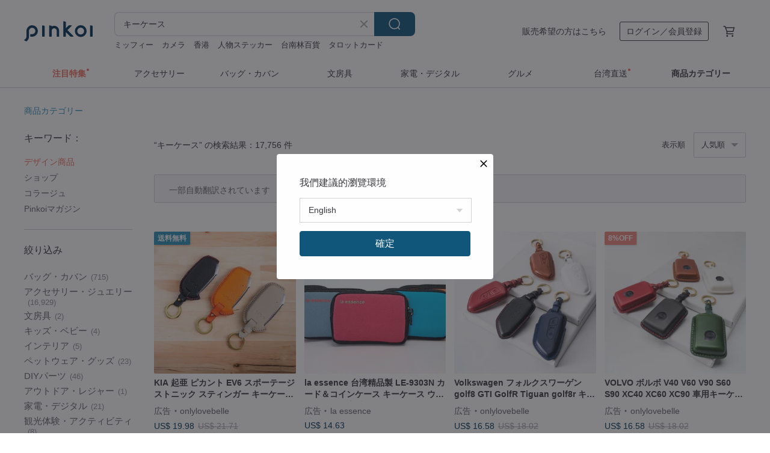

--- FILE ---
content_type: text/html; charset=utf-8
request_url: https://jp.pinkoi.com/search?q=%E3%82%AD%E3%83%BC%E3%82%B1%E3%83%BC%E3%82%B9&ref_sec=related_keywords&ref_posn=7&ref_related_kw_type=auto&ref_created=1721878749&ref_entity=search_item_list&ref_entity_id=%E8%B2%A1%E5%B8%83%20%E5%B0%8F%E3%81%95%E3%81%84&ref_page=1&ref_pgsz=60&ref_pgsess=1721878749
body_size: 28223
content:

<!doctype html>

<html lang="ja" class="web no-js s-not-login s-ja webkit" xmlns:fb="http://ogp.me/ns/fb#">
<head prefix="og: http://ogp.me/ns# fb: http://ogp.me/ns/fb# ilovepinkoi: http://ogp.me/ns/fb/ilovepinkoi#">
    <meta charset="utf-8">

        <title>【2026厳選】キーケースの人気商品｜グローバル通販Pinkoi</title>
    <meta name="keywords" content="キーケース">

        <meta name="description" content="キーケースの商品一覧。Pinkoiでしか手に入らない、日本未上陸の海外話題商品がたくさん。商品が届かなかった場合は 100 % 返金保証！今なら新規会員登録の方には 500 円オフクーポンギフトを">

    <meta name="twitter:card" content="summary_large_image">

        <meta property="og:title" content="キーケース | Pinkoi">
        <meta property="og:description" content="キーケースの商品一覧。Pinkoiでしか手に入らない、日本未上陸の海外話題商品がたくさん。商品が届かなかった場合は 100 % 返金保証！今なら新規会員登録の方には 500 円オフクーポンギフトを">
        <meta property="og:image" content="https://cdn01.pinkoi.com/product/RzHXqjVh/0/5/800x0.jpg">

    <meta property="og:type" content="product">
        <meta property="og:url" content="https://jp.pinkoi.com/search?q=%E3%82%AD%E3%83%BC%E3%82%B1%E3%83%BC%E3%82%B9&ref_sec=related_keywords&ref_posn=7&ref_related_kw_type=auto&ref_created=1721878749&ref_entity=search_item_list&ref_entity_id=%E8%B2%A1%E5%B8%83+%E5%B0%8F%E3%81%95%E3%81%84&ref_page=1&ref_pgsz=60&ref_pgsess=1721878749"><link rel="canonical" href="https://jp.pinkoi.com/search?q=%E3%82%AD%E3%83%BC%E3%82%B1%E3%83%BC%E3%82%B9"><link rel="next" href="https://jp.pinkoi.com/search?q=%E3%82%AD%E3%83%BC%E3%82%B1%E3%83%BC%E3%82%B9&page=2">

    <link rel="alternate" href="android-app://com.pinkoi/http/jp.pinkoi.com/search?q=%E3%82%AD%E3%83%BC%E3%82%B1%E3%83%BC%E3%82%B9">

        <script type="application/ld+json">{"@context": "http://schema.org", "@type": "BreadcrumbList", "itemListElement": [{"@type": "ListItem", "position": 1, "item": {"@id": "https://jp.pinkoi.com", "name": "Pinkoi"}}, {"@type": "ListItem", "position": 2, "item": {"@id": "https://jp.pinkoi.com/search", "name": "Search"}}, {"@type": "ListItem", "position": 3, "item": {"@id": "https://jp.pinkoi.com/search?q=%E3%82%AD%E3%83%BC%E3%82%B1%E3%83%BC%E3%82%B9", "name": "\u30ad\u30fc\u30b1\u30fc\u30b9"}}]}</script>

        <script type="application/ld+json">{"@context": "http://schema.org", "@type": "Product", "productID": "RzHXqjVh", "sku": "RzHXqjVh", "name": "\u9078\u3079\u308b\u8272\u30fb\u30df\u30cb\u30cf\u30a4\u30ab\u30fc\u30a6\u30a9\u30ec\u30c3\u30c8/\u767b\u5c71\u30fb\u30ad\u30e3\u30f3\u30d7\u30fb\u30a2\u30a6\u30c8\u30c9\u30a2\u30fb\u9632\u6c34\u30fb\u8d85\u8efd\u91cf\u30fb\u30df\u30cb\u8ca1\u5e03\u30fbslowhike\u30fbHW-03", "description": "\u8d85\u8efd\u91cf\u30fb\u9632\u6c34\u30fb\u30b3\u30f3\u30d1\u30af\u30c8\u306a\u30df\u30cb\u8ca1\u5e03\uff01\n\u30ad\u30e3\u30f3\u30d7\u3084\u767b\u5c71\u3001\u30d5\u30a7\u30b9\u306a\u3069\u306e\u30a2\u30a6\u30c8\u30c9\u30a2\u3084\u30d0\u30a4\u30ab\u30fc\u3084\u30d5\u30a3\u30c3\u30b7\u30f3\u30b0\u306a\u3069\u306b\uff01\u5c0f\u3055\u3044\u304a\u8ca1\u5e03\u306b\u5fc5\u8981\u306a\u3082\u306e\u3060\u3051\u5165\u308c\u3066\u51fa\u304b\u3051\u3088\u3046\uff01", "image": ["https://cdn01.pinkoi.com/product/RzHXqjVh/0/5/500x0.jpg"], "brand": {"@type": "Brand", "name": "slowhike/\u30b9\u30ed\u30fc\u30cf\u30a4\u30af"}, "offers": {"@type": "Offer", "priceCurrency": "JPY", "price": 10000, "availability": "http://schema.org/InStock", "priceValidUntil": "2026-07-21", "itemCondition": "http://schema.org/NewCondition", "url": "https://jp.pinkoi.com/product/RzHXqjVh", "seller": {"@type": "Organization", "name": "slowhike/\u30b9\u30ed\u30fc\u30cf\u30a4\u30af", "url": "https://jp.pinkoi.com/store/slowhike"}, "hasMerchantReturnPolicy": [{"@type": "MerchantReturnPolicy", "returnPolicyCategory": "https://schema.org/MerchantReturnFiniteReturnWindow", "merchantReturnDays": 7, "returnMethod": "https://schema.org/ReturnByMail", "returnFees": "https://schema.org/FreeReturn", "applicableCountry": ["TW", "HK", "MO", "TH", "JP", "CN", "US", "SG", "CA"]}]}, "aggregateRating": {"@type": "AggregateRating", "ratingValue": 5.0, "reviewCount": 84}}</script><script type="application/ld+json">{"@context": "http://schema.org", "@type": "Product", "productID": "E7AgpbcR", "sku": "E7AgpbcR", "name": "\u30f4\u30a3\u30f3\u30c6\u30fc\u30b8 \u30bb\u30ea\u30fc\u30cc \u9ed2\u30fb\u30cd\u30a4\u30d3\u30fc\u30fb\u30b0\u30ec\u30fc \u30de\u30ab\u30c0\u30e0 \u304c\u307e\u53e3\u8ca1\u5e03 \u30b3\u30a4\u30f3\u30b1\u30fc\u30b9 \u30dd\u30fc\u30c1 \u4e2d\u53e4\u54c1", "description": "\u3010LA LUNE\u3011\u30f4\u30a3\u30f3\u30c6\u30fc\u30b8 \u30bb\u30ea\u30fc\u30cc \u9ed2\u30fb\u30cd\u30a4\u30d3\u30fc\u30fb\u30b0\u30ec\u30fc \u30de\u30ab\u30c0\u30e0 \u304c\u307e\u53e3\u8ca1\u5e03 \u30b3\u30a4\u30f3\u30b1\u30fc\u30b9 \u30dd\u30fc\u30c1 \u4e2d\u53e4\u54c1\n\u65e5\u672c\u306e\u30e6\u30fc\u30ba\u30c9\u30aa\u30fc\u30af\u30b7\u30e7\u30f3\u304b\u3089\u9999\u6e2f\u3078\u76f4\u9001\u3044\u305f\u3057\u307e\u3059\u2764\ufe0f\u2665\ufe0f\u2764\ufe0f\u2665\ufe0f", "image": ["https://cdn01.pinkoi.com/product/E7AgpbcR/0/1/500x0.jpg"], "brand": {"@type": "Brand", "name": "LA LUNE Vintage: Antiques from Japan"}, "offers": {"@type": "Offer", "priceCurrency": "JPY", "price": 30194, "availability": "http://schema.org/InStock", "priceValidUntil": "2026-07-21", "itemCondition": "http://schema.org/NewCondition", "url": "https://jp.pinkoi.com/product/E7AgpbcR", "seller": {"@type": "Organization", "name": "LA LUNE Vintage: Antiques from Japan", "url": "https://jp.pinkoi.com/store/lalunevintage"}, "hasMerchantReturnPolicy": [{"@type": "MerchantReturnPolicy", "returnPolicyCategory": "https://schema.org/MerchantReturnFiniteReturnWindow", "merchantReturnDays": 7, "returnMethod": "https://schema.org/ReturnByMail", "returnFees": "https://schema.org/FreeReturn", "applicableCountry": ["TW", "HK", "MO", "TH", "JP", "CN", "US", "SG", "CA"]}]}, "aggregateRating": {"@type": "AggregateRating", "ratingValue": 5.0, "reviewCount": 233}}</script><script type="application/ld+json">{"@context": "http://schema.org", "@type": "Product", "productID": "6cYfWyBH", "sku": "6cYfWyBH", "name": "\u30ad\u30fc\u30b1\u30fc\u30b9 / \u30ab\u30fc\u30c9\u30b1\u30fc\u30b9 / \u8ca1\u5e03 / \u5b50\u72ac / \u72ac", "description": "\u30a2\u30cb\u30de\u30eb\u30dd\u30fc\u30c1 / \u72ac\u67c4\u30a2\u30cb\u30de\u30eb\u30dd\u30fc\u30c1 / \u72ac\u30dd\u30fc\u30c1 / \u30ad\u30fc\uff06\u30ab\u30fc\u30c9\u30b1\u30fc\u30b9 / \u72ac\u306e\u8ca1\u5e03 / \u30d7\u30fc\u30c9\u30eb / \u30b4\u30fc\u30eb\u30c7\u30f3", "image": ["https://cdn01.pinkoi.com/product/6cYfWyBH/0/2/500x0.jpg"], "brand": {"@type": "Brand", "name": "unmelt (new store)"}, "offers": {"@type": "Offer", "priceCurrency": "JPY", "price": 2522, "availability": "http://schema.org/InStock", "priceValidUntil": "2026-07-21", "itemCondition": "http://schema.org/NewCondition", "url": "https://jp.pinkoi.com/product/6cYfWyBH", "seller": {"@type": "Organization", "name": "unmelt (new store)", "url": "https://jp.pinkoi.com/store/unmelt"}, "hasMerchantReturnPolicy": [{"@type": "MerchantReturnPolicy", "returnPolicyCategory": "https://schema.org/MerchantReturnFiniteReturnWindow", "merchantReturnDays": 7, "returnMethod": "https://schema.org/ReturnByMail", "returnFees": "https://schema.org/FreeReturn", "applicableCountry": ["TW", "HK", "MO", "TH", "JP", "CN", "US", "SG", "CA"]}]}, "aggregateRating": {"@type": "AggregateRating", "ratingValue": 5.0, "reviewCount": 494}}</script><script type="application/ld+json">{"@context": "http://schema.org", "@type": "Product", "productID": "1W1lyIOO", "sku": "1W1lyIOO", "name": "isni \u30ad\u30fc\u30b1\u30fc\u30b9 \u30ec\u30c3\u30c9/\u30d6\u30e9\u30c3\u30af \u725b\u9769 \u8077\u4eba\u624b\u4f5c\u308a", "description": "\u30ab\u30ae\u306f5\u30018\u500b\u5165\u308c\u308b\u3053\u3068\u304c\u3067\u304d\u307e\u3059\u3002\u91d1\u5177\u90e8\u5206\u306f\u5168\u3066\u4e2d\u306b\u96a0\u308c\u308b\u3088\u3046\u306b\u306a\u3063\u3066\u3044\u308b\u306e\u3067\u3001\u30d0\u30c3\u30b0\u306e\u4e2d\u3084\u30dd\u30b1\u30c3\u30c8\u304c\u50b7\u4ed8\u304d\u306b\u304f\u304f\u306a\u3063\u3066\u3044\u307e\u3059\u3002", "image": ["https://cdn02.pinkoi.com/product/1W1lyIOO/0/7/500x0.jpg"], "brand": {"@type": "Brand", "name": "isni\u624b\u4f5c\u308a\u9769\u5c08\u9580\u5e97"}, "offers": {"@type": "Offer", "priceCurrency": "JPY", "price": 4221, "availability": "http://schema.org/InStock", "priceValidUntil": "2026-07-21", "itemCondition": "http://schema.org/NewCondition", "url": "https://jp.pinkoi.com/product/1W1lyIOO", "seller": {"@type": "Organization", "name": "isni\u624b\u4f5c\u308a\u9769\u5c08\u9580\u5e97", "url": "https://jp.pinkoi.com/store/isni"}, "hasMerchantReturnPolicy": [{"@type": "MerchantReturnPolicy", "returnPolicyCategory": "https://schema.org/MerchantReturnFiniteReturnWindow", "merchantReturnDays": 7, "returnMethod": "https://schema.org/ReturnByMail", "returnFees": "https://schema.org/FreeReturn", "applicableCountry": ["TW", "HK", "MO", "TH", "JP", "CN", "US", "SG", "CA"]}]}, "aggregateRating": {"@type": "AggregateRating", "ratingValue": 5.0, "reviewCount": 1773}}</script><script type="application/ld+json">{"@context": "http://schema.org", "@type": "Product", "productID": "tyhxusv7", "sku": "tyhxusv7", "name": "\u7247\u624b\u306b\u53ce\u307e\u308b\u30ad\u30fc\u30b1\u30fc\u30b9 \u30ca\u30c1\u30e5\u30e9\u30eb\u30cc\u30e1\u9769 \u30cf\u30f3\u30c9\u30e1\u30a4\u30c9 \u30ad\u30fc\u30ab\u30d0\u30fc", "description": "\u5c11\u306a\u3044\u9375\u3067\u3082\u304d\u3061\u3093\u3068\u53ce\u7d0d\u3057\u305f\u3044\u3001\u305d\u3093\u306a\u3042\u306a\u305f\u306b\u3074\u3063\u305f\u308a\u306e\u30b7\u30f3\u30d7\u30eb\u30ad\u30fc\u30b1\u30fc\u30b9\u3067\u3059\u3002", "image": ["https://cdn01.pinkoi.com/product/tyhxusv7/0/4/500x0.jpg"], "brand": {"@type": "Brand", "name": "Jane One Piece"}, "offers": {"@type": "Offer", "priceCurrency": "JPY", "price": 2533, "availability": "http://schema.org/InStock", "priceValidUntil": "2026-07-21", "itemCondition": "http://schema.org/NewCondition", "url": "https://jp.pinkoi.com/product/tyhxusv7", "seller": {"@type": "Organization", "name": "Jane One Piece", "url": "https://jp.pinkoi.com/store/janeonepiece"}, "hasMerchantReturnPolicy": [{"@type": "MerchantReturnPolicy", "returnPolicyCategory": "https://schema.org/MerchantReturnFiniteReturnWindow", "merchantReturnDays": 7, "returnMethod": "https://schema.org/ReturnByMail", "returnFees": "https://schema.org/FreeReturn", "applicableCountry": ["TW", "HK", "MO", "TH", "JP", "CN", "US", "SG", "CA"]}]}, "aggregateRating": {"@type": "AggregateRating", "ratingValue": 4.9, "reviewCount": 4278}}</script><script type="application/ld+json">{"@context": "http://schema.org", "@type": "Product", "productID": "H2Fk3vUL", "sku": "H2Fk3vUL", "name": "\u3010\u30ad\u30fc\u30b1\u30fc\u30b9\u3011\u82fa\u30b5\u30f3\u30c9\u30a4\u30c3\u30c1", "description": "\u82fa\u30b5\u30f3\u30c9\u30a4\u30c3\u30c1\u306e\u30ad\u30fc\u30b1\u30fc\u30b9\u3002\n\u5927\u4eba\u6c17\u306e\u3044\u3061\u3054\u30b5\u30f3\u30c9\u30a4\u30c3\u30c1\u30dd\u30fc\u30c1\u304c\u3001\n\u4e09\u89d2\u306e\u5f62\u306b\u306a\u3063\u3066\u3082\u3063\u3068\u53ef\u611b\u304f\u306a\u308a\u307e\u3057\u305f\u3002\n\u30d0\u30c3\u30b0\u3084\u30d9\u30eb\u30c8\u901a\u3057\u306a\u3069\u306b\u4ed8\u3051\u3066\u4e00\u7dd2\u306b\u304a\u51fa\u304b\u3051\u3057\u3066\u306d\u2661", "image": ["https://cdn01.pinkoi.com/product/H2Fk3vUL/0/1/500x0.jpg"], "brand": {"@type": "Brand", "name": "Fairy and You \uff08\u30d5\u30a7\u30a2\u30ea\u30fc\u0026\u30e6\u30fc\uff09"}, "offers": {"@type": "Offer", "priceCurrency": "JPY", "price": 9000, "availability": "http://schema.org/InStock", "priceValidUntil": "2026-07-21", "itemCondition": "http://schema.org/NewCondition", "url": "https://jp.pinkoi.com/product/H2Fk3vUL", "seller": {"@type": "Organization", "name": "Fairy and You \uff08\u30d5\u30a7\u30a2\u30ea\u30fc\u0026\u30e6\u30fc\uff09", "url": "https://jp.pinkoi.com/store/fairyandyou"}, "hasMerchantReturnPolicy": [{"@type": "MerchantReturnPolicy", "returnPolicyCategory": "https://schema.org/MerchantReturnFiniteReturnWindow", "merchantReturnDays": 7, "returnMethod": "https://schema.org/ReturnByMail", "returnFees": "https://schema.org/FreeReturn", "applicableCountry": ["TW", "HK", "MO", "TH", "JP", "CN", "US", "SG", "CA"]}]}, "aggregateRating": {"@type": "AggregateRating", "ratingValue": 5.0, "reviewCount": 52}}</script><script type="application/ld+json">{"@context": "http://schema.org", "@type": "Product", "productID": "G8HfiLnV", "sku": "G8HfiLnV", "name": "ArcKey | \u30ad\u30fc\u30b1\u30fc\u30b9 7\u8272\u5c55\u958b", "description": "\u4e00\u679a\u306e\u30a4\u30bf\u30ea\u30a2\u30f3\u30d9\u30b8\u30bf\u30d6\u30eb\u30bf\u30f3\u30cb\u30f3\u30ec\u30b6\u30fc\u3092\u5dfb\u304d\u4ed8\u3051\u3066\u4f5c\u3089\u308c\u305f\u3001\u5927\u5207\u306a\u8eca\u306e\u30ad\u30fc\u3084\u9375\u985e\u3092\u4e0a\u54c1\u306b\u53ce\u7d0d\u3059\u308b\u30ad\u30fc\u30b1\u30fc\u30b9\u3067\u3059\u3002", "image": ["https://cdn01.pinkoi.com/product/G8HfiLnV/0/1/500x0.jpg"], "brand": {"@type": "Brand", "name": "Studio Smoll"}, "offers": {"@type": "Offer", "priceCurrency": "JPY", "price": 5745, "availability": "http://schema.org/InStock", "priceValidUntil": "2026-07-21", "itemCondition": "http://schema.org/NewCondition", "url": "https://jp.pinkoi.com/product/G8HfiLnV", "seller": {"@type": "Organization", "name": "Studio Smoll", "url": "https://jp.pinkoi.com/store/studiosmoll"}, "hasMerchantReturnPolicy": [{"@type": "MerchantReturnPolicy", "returnPolicyCategory": "https://schema.org/MerchantReturnFiniteReturnWindow", "merchantReturnDays": 7, "returnMethod": "https://schema.org/ReturnByMail", "returnFees": "https://schema.org/FreeReturn", "applicableCountry": ["TW", "HK", "MO", "TH", "JP", "CN", "US", "SG", "CA"]}]}, "aggregateRating": {"@type": "AggregateRating", "ratingValue": 5.0, "reviewCount": 39}}</script><script type="application/ld+json">{"@context": "http://schema.org", "@type": "Product", "productID": "VBGZKmvC", "sku": "VBGZKmvC", "name": "Lilly \u30a4\u30bf\u30ea\u30a2\u30f3\u30ec\u30b6\u30fc  \u30b9\u30ad\u30df\u30f3\u30b0\u9632\u6b62 \u30df\u30cb\u8ca1\u5e03 \u4e8c\u3064\u6298\u308a\u8ca1\u5e03 \u9375 \u30ad\u30fc\u30b1\u30fc\u30b9  \u30b3\u30f3\u30d1\u30af\u30c8 \u8584\u3044 \u5927\u4eba \u30b9\u30ea\u30e0 \u5c0f\u3055\u3044 \u30ec\u30b6\u30fc \u9769 \u672c\u9769", "description": "\u30fb\u697d\u5929\u5e02\u5834\u30a6\u30a3\u30fc\u30af\u30ea\u30fc\u30e9\u30f3\u30ad\u30f3\u30b0\u53d7\u8cde\n\u30fbYahoo\u30b7\u30e7\u30c3\u30d4\u30f3\u30b0\u30a6\u30a3\u30fc\u30af\u30ea\u30fc\u30e9\u30f3\u30ad\u30f3\u30b0\u53d7\u8cde\n\u30fbAmazon\u30e9\u30f3\u30ad\u30f3\u30b0\u53d7\u8cde\n\u30fbcreema\u30e9\u30f3\u30ad\u30f3\u30b0\u53d7\u8cde\n\u30fbminne\u30e9\u30f3\u30ad\u30f3\u30b0\u53d7\u8cde\n\u30fb\u30af\u30e9\u30a6\u30c9\u30d5\u30a1\u30f3\u30c7\u30a3\u30f3\u30b0\u652f\u63f4\u7dcf\u984d3\u5104\u5186\u4ee5\u4e0a", "image": ["https://cdn01.pinkoi.com/product/VBGZKmvC/0/4/500x0.jpg"], "brand": {"@type": "Brand", "name": "\u30cf\u30ec\u30eb\u30e4 \u30ec\u30b6\u30fc\u30b0\u30c3\u30ba\u30b7\u30e7\u30c3\u30d7"}, "offers": {"@type": "Offer", "priceCurrency": "JPY", "price": 6666, "availability": "http://schema.org/InStock", "priceValidUntil": "2026-07-21", "itemCondition": "http://schema.org/NewCondition", "url": "https://jp.pinkoi.com/product/VBGZKmvC", "seller": {"@type": "Organization", "name": "\u30cf\u30ec\u30eb\u30e4 \u30ec\u30b6\u30fc\u30b0\u30c3\u30ba\u30b7\u30e7\u30c3\u30d7", "url": "https://jp.pinkoi.com/store/hallelujahjapan"}, "hasMerchantReturnPolicy": [{"@type": "MerchantReturnPolicy", "returnPolicyCategory": "https://schema.org/MerchantReturnFiniteReturnWindow", "merchantReturnDays": 7, "returnMethod": "https://schema.org/ReturnByMail", "returnFees": "https://schema.org/FreeReturn", "applicableCountry": ["TW", "HK", "MO", "TH", "JP", "CN", "US", "SG", "CA"]}]}, "aggregateRating": {"@type": "AggregateRating", "ratingValue": 4.9, "reviewCount": 1611}}</script><script type="application/ld+json">{"@context": "http://schema.org", "@type": "Product", "productID": "fBGRZ6bW", "sku": "fBGRZ6bW", "name": "\u3010YOU+MORE!\u3011\u96ea\u306e\u5996\u7cbe\u30b7\u30de\u30a8\u30ca\u30ac\u3000\u30ad\u30fc\u30b1\u30fc\u30b9", "description": "\u300c\u96ea\u56fd\u306e\u30a8\u30eb\u30d5\u300d\u30b7\u30eb\u30d0\u30fc\u306e\u53ef\u611b\u3044\u30a8\u30ca\u30ac\u304c\u30ad\u30fc\u30d0\u30c3\u30b0\u306b\u306a\u3063\u3066\u3042\u306a\u305f\u306e\u305d\u3070\u306b\u767b\u5834\u2026", "image": ["https://cdn01.pinkoi.com/product/fBGRZ6bW/0/1/500x0.jpg"], "brand": {"@type": "Brand", "name": "FELISSIMO Authorized Retailer in TW"}, "offers": {"@type": "Offer", "priceCurrency": "JPY", "price": 3250, "availability": "http://schema.org/InStock", "priceValidUntil": "2026-07-21", "itemCondition": "http://schema.org/NewCondition", "url": "https://jp.pinkoi.com/product/fBGRZ6bW", "seller": {"@type": "Organization", "name": "FELISSIMO Authorized Retailer in TW", "url": "https://jp.pinkoi.com/store/felissimo"}, "hasMerchantReturnPolicy": [{"@type": "MerchantReturnPolicy", "returnPolicyCategory": "https://schema.org/MerchantReturnFiniteReturnWindow", "merchantReturnDays": 7, "returnMethod": "https://schema.org/ReturnByMail", "returnFees": "https://schema.org/FreeReturn", "applicableCountry": ["TW", "HK", "MO", "TH", "JP", "CN", "US", "SG", "CA"]}]}, "aggregateRating": {"@type": "AggregateRating", "ratingValue": 4.9, "reviewCount": 1384}}</script><script type="application/ld+json">{"@context": "http://schema.org", "@type": "Product", "productID": "7pSgahMu", "sku": "7pSgahMu", "name": "murmur \u30b3\u30a4\u30f3/\u30ad\u30fc\u30b1\u30fc\u30b9 | \u30c9\u30e9\u3048\u3082\u3093 | \u30ab\u30fc\u30c9\uff06\u30b3\u30a4\u30f3", "description": "\u203b\u5546\u54c1\u306e\u8272\u5473\u306f\u3001\u5149\u306e\u5f53\u305f\u308a\u5177\u5408\u3084\u64ae\u5f71\u72b6\u6cc1\u3001\u304a\u4f7f\u3044\u306e\u30e2\u30cb\u30bf\u30fc\u8a2d\u5b9a\u306b\u3088\u308a\u3001\u5b9f\u7269\u3068\u591a\u5c11\u7570\u306a\u308b\u5834\u5408\u304c\u3054\u3056\u3044\u307e\u3059\u3002\u3042\u3089\u304b\u3058\u3081\u3054\u4e86\u627f\u304f\u3060\u3055\u3044\u3002", "image": ["https://cdn02.pinkoi.com/product/7pSgahMu/0/1/500x0.jpg"], "brand": {"@type": "Brand", "name": "murmur-tw"}, "offers": {"@type": "Offer", "priceCurrency": "JPY", "price": 2844, "availability": "http://schema.org/InStock", "priceValidUntil": "2026-07-21", "itemCondition": "http://schema.org/NewCondition", "url": "https://jp.pinkoi.com/product/7pSgahMu", "seller": {"@type": "Organization", "name": "murmur-tw", "url": "https://jp.pinkoi.com/store/murmur-tw"}, "hasMerchantReturnPolicy": [{"@type": "MerchantReturnPolicy", "returnPolicyCategory": "https://schema.org/MerchantReturnFiniteReturnWindow", "merchantReturnDays": 7, "returnMethod": "https://schema.org/ReturnByMail", "returnFees": "https://schema.org/FreeReturn", "applicableCountry": ["TW", "HK", "MO", "TH", "JP", "CN", "US", "SG", "CA"]}]}, "aggregateRating": {"@type": "AggregateRating", "ratingValue": 5.0, "reviewCount": 4089}}</script><script type="application/ld+json">{"@context": "http://schema.org", "@type": "Product", "productID": "FbFp5DpJ", "sku": "FbFp5DpJ", "name": "\u3010\u30ad\u30fc\u30b1\u30fc\u30b9\u3011\u30d5\u30eb\u30fc\u30c4\u30b5\u30f3\u30c9\u30a4\u30c3\u30c1", "description": "\u3010\u30ad\u30fc\u30b1\u30fc\u30b9\u3011\u306b\u65b0\u3057\u3044\u30b5\u30f3\u30c9\u30a4\u30c3\u30c1\u304c\u4ef2\u9593\u5165\u308a\u3002\n\u82fa\u30fb\u30ad\u30a6\u30a4\u30fb\u307f\u304b\u3093\u30fb\u30d1\u30a4\u30f3\u3068\u3001\u3044\u308d\u3093\u306a\u30d5\u30eb\u30fc\u30c4\u304c\u5165\u3063\u3066\u3001\u9bae\u3084\u304b\u306a\u30d5\u30eb\u30fc\u30c4\u30b5\u30f3\u30c9\u30a4\u30c3\u30c1\u3002", "image": ["https://cdn01.pinkoi.com/product/FbFp5DpJ/0/1/500x0.jpg"], "brand": {"@type": "Brand", "name": "Fairy and You \uff08\u30d5\u30a7\u30a2\u30ea\u30fc\u0026\u30e6\u30fc\uff09"}, "offers": {"@type": "Offer", "priceCurrency": "JPY", "price": 9000, "availability": "http://schema.org/InStock", "priceValidUntil": "2026-07-21", "itemCondition": "http://schema.org/NewCondition", "url": "https://jp.pinkoi.com/product/FbFp5DpJ", "seller": {"@type": "Organization", "name": "Fairy and You \uff08\u30d5\u30a7\u30a2\u30ea\u30fc\u0026\u30e6\u30fc\uff09", "url": "https://jp.pinkoi.com/store/fairyandyou"}, "hasMerchantReturnPolicy": [{"@type": "MerchantReturnPolicy", "returnPolicyCategory": "https://schema.org/MerchantReturnFiniteReturnWindow", "merchantReturnDays": 7, "returnMethod": "https://schema.org/ReturnByMail", "returnFees": "https://schema.org/FreeReturn", "applicableCountry": ["TW", "HK", "MO", "TH", "JP", "CN", "US", "SG", "CA"]}]}, "aggregateRating": {"@type": "AggregateRating", "ratingValue": 5.0, "reviewCount": 52}}</script><script type="application/ld+json">{"@context": "http://schema.org", "@type": "Product", "productID": "1UeZsbbm", "sku": "1UeZsbbm", "name": "Sweet Home\u30ad\u30fc\u30b1\u30fc\u30b9 \u30cc\u30e1\u9769 \u672c\u9769 \u30cf\u30f3\u30c9\u30e1\u30a4\u30c9 \u30ad\u30fc\u30ab\u30d0\u30fc \u30ad\u30fc\u30b1\u30fc\u30b9", "description": "\u9375\u5168\u4f53\u3092\u725b\u9769\u3067\u5305\u307f\u8fbc\u307f\u3001\u63fa\u308c\u305f\u308a\u4ed6\u306e\u30a2\u30a4\u30c6\u30e0\u3092\u50b7\u3064\u3051\u305f\u308a\u3059\u308b\u5fc3\u914d\u304c\u3042\u308a\u307e\u305b\u3093\u3002", "image": ["https://cdn01.pinkoi.com/product/1UeZsbbm/0/635/500x0.jpg"], "brand": {"@type": "Brand", "name": "Jane One Piece"}, "offers": {"@type": "Offer", "priceCurrency": "JPY", "price": 3588, "availability": "http://schema.org/InStock", "priceValidUntil": "2026-07-21", "itemCondition": "http://schema.org/NewCondition", "url": "https://jp.pinkoi.com/product/1UeZsbbm", "seller": {"@type": "Organization", "name": "Jane One Piece", "url": "https://jp.pinkoi.com/store/janeonepiece"}, "hasMerchantReturnPolicy": [{"@type": "MerchantReturnPolicy", "returnPolicyCategory": "https://schema.org/MerchantReturnFiniteReturnWindow", "merchantReturnDays": 7, "returnMethod": "https://schema.org/ReturnByMail", "returnFees": "https://schema.org/FreeReturn", "applicableCountry": ["TW", "HK", "MO", "TH", "JP", "CN", "US", "SG", "CA"]}]}, "aggregateRating": {"@type": "AggregateRating", "ratingValue": 4.9, "reviewCount": 4278}}</script><script type="application/ld+json">{"@context": "http://schema.org", "@type": "Product", "productID": "iVdhUTmC", "sku": "iVdhUTmC", "name": "\u30ec\u30b6\u30fc\u5f15\u304d\u51fa\u3057\u5f0f\u30ad\u30fc\u30b1\u30fc\u30b9-\u3010\u732b\u306e\u53cb\u9054\u30b7\u30ea\u30fc\u30ba\u3011-\u30aa\u30ea\u30b8\u30ca\u30eb\u30c7\u30b6\u30a4\u30f3 \u5168\u3066\u624b\u4f5c\u308a\u306e\u690d\u7269\u30bf\u30f3\u30cb\u30f3\u306a\u3081\u3057\u9769 \u672c\u9769\u725b\u9769", "description": "\u30e1\u30ac\u30cd\u732b\u3055\u3093 \u30ec\u30b6\u30fc\u5f15\u304d\u51fa\u3057\u5f0f\u30ad\u30fc\u30b1\u30fc\u30b9\u3010\u732b\u306e\u53cb\u9054\u30b7\u30ea\u30fc\u30ba\u3011\u3002\u672c\u4f53\u30b5\u30a4\u30ba\u306f\u7d04L10.5 x W6.3 cm\u3002\u540d\u5165\u308c\u523b\u5370\u30b5\u30fc\u30d3\u30b9\u3042\u308a\uff08\u30aa\u30ea\u30b8\u30ca\u30eb\u30c7\u30b6\u30a4\u30f3\uff09\u3002", "image": ["https://cdn02.pinkoi.com/product/iVdhUTmC/0/3/500x0.jpg"], "brand": {"@type": "Brand", "name": "\u773c\u93e1\u732b\u3055\u3093 MikanSan"}, "offers": {"@type": "Offer", "priceCurrency": "JPY", "price": 6753, "availability": "http://schema.org/InStock", "priceValidUntil": "2026-07-21", "itemCondition": "http://schema.org/NewCondition", "url": "https://jp.pinkoi.com/product/iVdhUTmC", "seller": {"@type": "Organization", "name": "\u773c\u93e1\u732b\u3055\u3093 MikanSan", "url": "https://jp.pinkoi.com/store/mikansan"}, "hasMerchantReturnPolicy": [{"@type": "MerchantReturnPolicy", "returnPolicyCategory": "https://schema.org/MerchantReturnFiniteReturnWindow", "merchantReturnDays": 7, "returnMethod": "https://schema.org/ReturnByMail", "returnFees": "https://schema.org/FreeReturn", "applicableCountry": ["TW", "HK", "MO", "TH", "JP", "CN", "US", "SG", "CA"]}]}, "aggregateRating": {"@type": "AggregateRating", "ratingValue": 5.0, "reviewCount": 69}}</script><script type="application/ld+json">{"@context": "http://schema.org", "@type": "Product", "productID": "ZGyac8CN", "sku": "ZGyac8CN", "name": "\u8ca1\u5e03 \u8eca\u306e\u30ad\u30fc\u30b1\u30fc\u30b9 \u643a\u5e2f\u30ad\u30fc\u30b1\u30fc\u30b9 \u5c0f\u92ad\u5165\u308c", "description": "\u8ca1\u5e03 \u8eca\u306e\u30ad\u30fc\u30b1\u30fc\u30b9 \u643a\u5e2f\u30ad\u30fc\u30b1\u30fc\u30b9 \u5c0f\u92ad\u5165\u308c", "image": ["https://cdn01.pinkoi.com/product/ZGyac8CN/0/3/500x0.jpg"], "brand": {"@type": "Brand", "name": "\u30ab\u30c3\u30b3\u30a6\uff08\u5e03\u8c37\uff09"}, "offers": {"@type": "Offer", "priceCurrency": "JPY", "price": 3573, "availability": "http://schema.org/InStock", "priceValidUntil": "2026-07-21", "itemCondition": "http://schema.org/NewCondition", "url": "https://jp.pinkoi.com/product/ZGyac8CN", "seller": {"@type": "Organization", "name": "\u30ab\u30c3\u30b3\u30a6\uff08\u5e03\u8c37\uff09", "url": "https://jp.pinkoi.com/store/magiccreation"}, "hasMerchantReturnPolicy": [{"@type": "MerchantReturnPolicy", "returnPolicyCategory": "https://schema.org/MerchantReturnFiniteReturnWindow", "merchantReturnDays": 7, "returnMethod": "https://schema.org/ReturnByMail", "returnFees": "https://schema.org/FreeReturn", "applicableCountry": ["TW", "HK", "MO", "TH", "JP", "CN", "US", "SG", "CA"]}]}, "aggregateRating": {"@type": "AggregateRating", "ratingValue": 4.9, "reviewCount": 343}}</script><script type="application/ld+json">{"@context": "http://schema.org", "@type": "Product", "productID": "KycqnSLX", "sku": "KycqnSLX", "name": "\u30d2\u30e5\u30f3\u30c0\u30a4 \u73fe\u4ee3 \u30ad\u30fc\u30b1\u30fc\u30b9 \u30b3\u30ca \u30d9\u30cb\u30e5\u30fc \u30b5\u30f3\u30bf\u30d5\u30a7 \u30c4\u30fc\u30bd\u30f3 \u30a8\u30e9\u30f3\u30c8\u30e9 \u30ad\u30fc\u30ab\u30d0\u30fc", "description": "//\u3054\u6ce8\u6587\u6642\u306e\u6ce8\u610f\u4e8b\u9805//\n1. \u9375\u306e\u5199\u771f\u3092\u9001\u3063\u3066\u3044\u305f\u3060\u304d\u3001\u30c7\u30b6\u30a4\u30f3\u306e\u7167\u5408\u3092\u304a\u9858\u3044\u3044\u305f\u3057\u307e\u3059\u3002\n2. \u3054\u6ce8\u6587\u306e\u5099\u8003\u6b04\u306b\u30ab\u30b9\u30bf\u30e0\u30ab\u30e9\u30fc\u3092\u3054\u8a18\u5165\u304f\u3060\u3055\u3044\u3002\n3. \u523b\u5370\u5185\u5bb9\u3082\u5408\u308f\u305b\u3066\u5099\u8003\u6b04\u306b\u3054\u8a18\u5165\u304f\u3060\u3055\u3044\uff08\u8ffd\u52a0\u8cfc\u5165\u304c\u5fc5\u8981\u3067\u3059\uff09\u3002\n\u88fd\u4f5c\u671f\u9593\u306f7\uff5e14\u55b6\u696d\u65e5\uff08\u795d\u65e5\u3092\u9664\u304f\uff09\u3067\u3059\u3002\n\u5f53\u6642\u306e\u6ce8\u6587\u72b6\u6cc1\u306b\u3088\u308a\u5909\u52d5\u3044\u305f\u3057\u307e\u3059\u3002\u624b\u4f5c\u696d\u3067\u306e\u88fd\u4f5c\u306b\u306f\u6642\u9593\u304c\u304b\u304b\u308a\u307e\u3059\u306e\u3067\u3001\u3054\u4e86\u627f\u304f\u3060\u3055\u3044\u3002", "image": ["https://cdn01.pinkoi.com/product/KycqnSLX/0/3/500x0.jpg"], "brand": {"@type": "Brand", "name": "Shao Leather studio"}, "offers": {"@type": "Offer", "priceCurrency": "JPY", "price": 13188, "availability": "http://schema.org/InStock", "priceValidUntil": "2026-07-21", "itemCondition": "http://schema.org/NewCondition", "url": "https://jp.pinkoi.com/product/KycqnSLX", "seller": {"@type": "Organization", "name": "Shao Leather studio", "url": "https://jp.pinkoi.com/store/little-shrimp"}, "hasMerchantReturnPolicy": [{"@type": "MerchantReturnPolicy", "returnPolicyCategory": "https://schema.org/MerchantReturnFiniteReturnWindow", "merchantReturnDays": 7, "returnMethod": "https://schema.org/ReturnByMail", "returnFees": "https://schema.org/FreeReturn", "applicableCountry": ["TW", "HK", "MO", "TH", "JP", "CN", "US", "SG", "CA"]}]}, "aggregateRating": {"@type": "AggregateRating", "ratingValue": 5.0, "reviewCount": 609}}</script><script type="application/ld+json">{"@context": "http://schema.org", "@type": "Product", "productID": "gpReRWEa", "sku": "gpReRWEa", "name": "\u5bcc\u58eb\u5c71\u30fc\u30ad\u30fc\u30b1\u30fc\u30b9", "description": "\u5bcc\u58eb\u5c71\u306e\u5f62\u3092\u3057\u305f\u30c7\u30b6\u30a4\u30f3\u306b\n\u7acb\u4f53\u611f\u3042\u3075\u308c\u308b\u767d\u96ea\u306e\u90e8\u5206\n\u4e0a\u90e8\u306e\u8d64\u3044\u30dc\u30bf\u30f3\u306f\u592a\u967d\u306e\u30a4\u30e1\u30fc\u30b8\n\n\u3053\u3046\u3057\u3066\n\u3082\u3063\u3068\u3082\u6709\u540d\u306a\u5bcc\u58eb\u5c71\u666f\u8272\u304c\u73fe\u308c\u307e\u3057\u305f\uff01", "image": ["https://cdn02.pinkoi.com/product/gpReRWEa/0/1/500x0.jpg"], "brand": {"@type": "Brand", "name": "\u30a2\u30c8\u30ea\u30a8\u30b5\u30c8\u30b3"}, "offers": {"@type": "Offer", "priceCurrency": "JPY", "price": 1847, "availability": "http://schema.org/InStock", "priceValidUntil": "2026-07-21", "itemCondition": "http://schema.org/NewCondition", "url": "https://jp.pinkoi.com/product/gpReRWEa", "seller": {"@type": "Organization", "name": "\u30a2\u30c8\u30ea\u30a8\u30b5\u30c8\u30b3", "url": "https://jp.pinkoi.com/store/atelier-satoko"}, "hasMerchantReturnPolicy": [{"@type": "MerchantReturnPolicy", "returnPolicyCategory": "https://schema.org/MerchantReturnFiniteReturnWindow", "merchantReturnDays": 7, "returnMethod": "https://schema.org/ReturnByMail", "returnFees": "https://schema.org/FreeReturn", "applicableCountry": ["TW", "HK", "MO", "TH", "JP", "CN", "US", "SG", "CA"]}]}, "aggregateRating": {"@type": "AggregateRating", "ratingValue": 5.0, "reviewCount": 57}}</script><script type="application/ld+json">{"@context": "http://schema.org", "@type": "Product", "productID": "MPw5PXuu", "sku": "MPw5PXuu", "name": "3\u500b\u53ce\u7d0d \u30b9\u30de\u30fc\u30c8\u30ad\u30fc\u30b1\u30fc\u30b9 \u3010 \u30c8\u30ea\u30d7\u30eb \u540d\u5165\u308c \u3011 \u304f\u3059\u307f\u30ab\u30e9\u30fc \u30ad\u30fc\u30b1\u30fc\u30b9 \u6587\u5b57\u5165\u308c HE51U", "description": "\u30b9\u30de\u30fc\u30c8\u30ad\u30fc\u304c\uff13\u500b\u5165\u308b\uff01\n\u30b3\u30f3\u30d1\u30af\u30c8\u3067\u304a\u3057\u3083\u308c\u306a\u30ad\u30fc\u30b1\u30fc\u30b9\u3067\u3059\u2665\n\u30b9\u30de\u30fc\u30c8\u30ad\u30fc\u3092\uff13\u500b\u304a\u6301\u3061\u306e\u65b9\u3084\u3001\n\u30b9\u30de\u30fc\u30c8\u30ad\u30fc\u4ee5\u5916\u306b\u30b3\u30a4\u30f3\u3084\u5c0f\u7269\u3082\u5165\u308c\u305f\u3044\u65b9\u306b\n\u7279\u306b\u304a\u3059\u3059\u3081\u306a\u30a2\u30a4\u30c6\u30e0\u3067\u3059\u3002\n\u540d\u5165\u308c\u52a0\u5de5\u304c\u3067\u304d\u308b\u306e\u3067\u3001\u81ea\u5206\u7528\u306b\u306f\u3082\u3061\u308d\u3093\u3001\u8d08\u308a\u7269\u3068\u3057\u3066\u3082\u2665", "image": ["https://cdn02.pinkoi.com/product/MPw5PXuu/0/1/500x0.jpg"], "brand": {"@type": "Brand", "name": "\u304b\u3082\u3081\u5de5\u623f"}, "offers": {"@type": "Offer", "priceCurrency": "JPY", "price": 3780, "availability": "http://schema.org/InStock", "priceValidUntil": "2026-07-21", "itemCondition": "http://schema.org/NewCondition", "url": "https://jp.pinkoi.com/product/MPw5PXuu", "seller": {"@type": "Organization", "name": "\u304b\u3082\u3081\u5de5\u623f", "url": "https://jp.pinkoi.com/store/kamome-studio"}, "hasMerchantReturnPolicy": [{"@type": "MerchantReturnPolicy", "returnPolicyCategory": "https://schema.org/MerchantReturnFiniteReturnWindow", "merchantReturnDays": 7, "returnMethod": "https://schema.org/ReturnByMail", "returnFees": "https://schema.org/FreeReturn", "applicableCountry": ["TW", "HK", "MO", "TH", "JP", "CN", "US", "SG", "CA"]}]}, "aggregateRating": {"@type": "AggregateRating", "ratingValue": 5.0, "reviewCount": 390}}</script><script type="application/ld+json">{"@context": "http://schema.org", "@type": "Product", "productID": "G6wRpGvr", "sku": "G6wRpGvr", "name": "\u3010\u65b0\u5e74\u306e\u8d08\u308a\u7269\u3011\u30ca\u30c1\u30e5\u30e9\u30eb\u30ab\u30e9\u30fc\u306e6\u9023\u30ad\u30fc\u30b1\u30fc\u30b9 l \u6b27\u5dde\u6700\u9ad8\u7d1a\u30d5\u30eb\u30d9\u30b8\u30bf\u30d6\u30eb\u30bf\u30f3\u30cb\u30f3\u30ec\u30b6\u30fc l \u7d14\u9285\u91d1\u5177", "description": "\u30ca\u30c1\u30e5\u30e9\u30eb\u306a6\u30ea\u30f3\u30b0\u30ad\u30fc\u30d0\u30c3\u30b0\n\n\u9769\uff1a\u30e8\u30fc\u30ed\u30c3\u30d1\u7523\u30d5\u30eb\u30ea\u30a8\u3001\u30e8\u30fc\u30ed\u30c3\u30d1\u7523\u30d5\u30e9\u30f3\u30b9\u3001\u30a4\u30bf\u30ea\u30a2\u7523\u30d0\u30c0\u30e9\u30c3\u30b7\u30fb\u30d7\u30a8\u30d6\u30ed\u30cc\u30d0\u30c3\u30af\u30ec\u30b6\u30fc\n\n\u30b5\u30a4\u30ba\uff1a11.5\u00d77.5cm\n\u6a19\u6e96\u30d0\u30fc\u30b8\u30e7\u30f3\uff085\u30ad\u30fc\u672a\u6e80\uff09M\n\u30ef\u30a4\u30c9\u30d0\u30fc\u30b8\u30e7\u30f3\uff085\u301c10\u30ad\u30fc\uff09L", "image": ["https://cdn01.pinkoi.com/product/G6wRpGvr/0/7/500x0.jpg"], "brand": {"@type": "Brand", "name": "doowoo-leather"}, "offers": {"@type": "Offer", "priceCurrency": "JPY", "price": 3640, "availability": "http://schema.org/InStock", "priceValidUntil": "2026-07-21", "itemCondition": "http://schema.org/NewCondition", "url": "https://jp.pinkoi.com/product/G6wRpGvr", "seller": {"@type": "Organization", "name": "doowoo-leather", "url": "https://jp.pinkoi.com/store/doowoo-leather"}, "hasMerchantReturnPolicy": [{"@type": "MerchantReturnPolicy", "returnPolicyCategory": "https://schema.org/MerchantReturnFiniteReturnWindow", "merchantReturnDays": 7, "returnMethod": "https://schema.org/ReturnByMail", "returnFees": "https://schema.org/FreeReturn", "applicableCountry": ["TW", "HK", "MO", "TH", "JP", "CN", "US", "SG", "CA"]}]}, "aggregateRating": {"@type": "AggregateRating", "ratingValue": 5.0, "reviewCount": 27}}</script><script type="application/ld+json">{"@context": "http://schema.org", "@type": "Product", "productID": "twYCyKds", "sku": "twYCyKds", "name": "2+1\u53ce\u7d0d  3\u500b\u53ce\u7d0d \u30b9\u30de\u30fc\u30c8\u30ad\u30fc\u30b1\u30fc\u30b9 \u3010 simple \u540d\u5165\u308c \u3011 \u304f\u3059\u307f\u30ab\u30e9\u30fc \u30ad\u30fc\u30b1\u30fc\u30b9 \u6587\u5b57\u5165\u308c HE55U", "description": "2\u500b\u53ce\u7d0d\u3057\u305f\u30b9\u30da\u30fc\u30b9\u306e\u4e0b\u306b\u3082\u30461\u3064\u306e\u30b9\u30da\u30fc\u30b9\u3092\u4f5c\u308a\u307e\u3057\u305f\u3002\n\u3053\u308c\u306b\u3088\u308a\u30012\u500b\u5206\u306e\u539a\u307f\u3067\u30b9\u30de\u30fc\u30c8\u30ad\u30fc\u304c3\u500b\u53ce\u7d0d\u3067\u304d\u307e\u3059\uff01\n3\u500b\u53ce\u7d0d\u3067\u304d\u308b\u306e\u306b\u5927\u304d\u3059\u304e\u306a\u3044\u30b5\u30a4\u30ba\u611f\u304c\u30dd\u30a4\u30f3\u30c8\u3067\u3059\u2669\n\u540d\u5165\u308c\u52a0\u5de5\u304c\u3067\u304d\u308b\u306e\u3067\u3001\n\u4e16\u754c\u306b\u4e00\u3064\u306e\u7279\u5225\u306a\u30a2\u30a4\u30c6\u30e0\u306b\u306a\u308a\u307e\u3059\u3002", "image": ["https://cdn01.pinkoi.com/product/twYCyKds/0/1/500x0.jpg"], "brand": {"@type": "Brand", "name": "\u304b\u3082\u3081\u5de5\u623f"}, "offers": {"@type": "Offer", "priceCurrency": "JPY", "price": 3580, "availability": "http://schema.org/InStock", "priceValidUntil": "2026-07-21", "itemCondition": "http://schema.org/NewCondition", "url": "https://jp.pinkoi.com/product/twYCyKds", "seller": {"@type": "Organization", "name": "\u304b\u3082\u3081\u5de5\u623f", "url": "https://jp.pinkoi.com/store/kamome-studio"}, "hasMerchantReturnPolicy": [{"@type": "MerchantReturnPolicy", "returnPolicyCategory": "https://schema.org/MerchantReturnFiniteReturnWindow", "merchantReturnDays": 7, "returnMethod": "https://schema.org/ReturnByMail", "returnFees": "https://schema.org/FreeReturn", "applicableCountry": ["TW", "HK", "MO", "TH", "JP", "CN", "US", "SG", "CA"]}]}, "aggregateRating": {"@type": "AggregateRating", "ratingValue": 5.0, "reviewCount": 390}}</script><script type="application/ld+json">{"@context": "http://schema.org", "@type": "Product", "productID": "qgHvTGsF", "sku": "qgHvTGsF", "name": "\u30b7\u30f3\u30d7\u30eb\u306a\u30ad\u30fc\u30b1\u30fc\u30b9", "description": "\u4eba\u751f\u306f\u826f\u3044\u3053\u3068\u306b\u6d6a\u8cbb\u3055\u308c\u308b\u3079\u304d\u3060\u3001\u3068\u3044\u3046\u3053\u3068\u306f\u3001\u826f\u3044\u3053\u3068\u3092\u30b5\u30dd\u30fc\u30c8\u3059\u308b\u3053\u3068\u306f\u5358\u306a\u308b\u7121\u99c4\u3067\u306f\u306a\u304f\u3001\u30ed\u30de\u30f3\u30c1\u30c3\u30af\u306a\u8868\u73fe\u3067\u3082\u3042\u308b\u3068\u8003\u3048\u3066\u3044\u308b\u3002", "image": ["https://cdn01.pinkoi.com/product/qgHvTGsF/0/1/500x0.jpg"], "brand": {"@type": "Brand", "name": "cowa-boutique"}, "offers": {"@type": "Offer", "priceCurrency": "JPY", "price": 9918, "availability": "http://schema.org/InStock", "priceValidUntil": "2026-07-21", "itemCondition": "http://schema.org/NewCondition", "url": "https://jp.pinkoi.com/product/qgHvTGsF", "seller": {"@type": "Organization", "name": "cowa-boutique", "url": "https://jp.pinkoi.com/store/cowa-boutique"}, "hasMerchantReturnPolicy": [{"@type": "MerchantReturnPolicy", "returnPolicyCategory": "https://schema.org/MerchantReturnFiniteReturnWindow", "merchantReturnDays": 7, "returnMethod": "https://schema.org/ReturnByMail", "returnFees": "https://schema.org/FreeReturn", "applicableCountry": ["TW", "HK", "MO", "TH", "JP", "CN", "US", "SG", "CA"]}]}, "aggregateRating": {"@type": "AggregateRating", "ratingValue": 5.0, "reviewCount": 983}}</script><script type="application/ld+json">{"@context": "http://schema.org", "@type": "Product", "productID": "HceM6nPY", "sku": "HceM6nPY", "name": "\u7121\u4e8b\u304b\u3048\u308b\u304a\u5b88\u308a\u888b / \u30ad\u30fc\u30b1\u30fc\u30b9", "description": "\u7121\u4e8b\u304b\u3048\u308b\u304a\u5b88\u308a\u888b / \u30ad\u30fc\u30b1\u30fc\u30b9\n\u304a\u5b88\u308a\u3084\u30b9\u30de\u30fc\u30c8\u30ad\u30fc\u306e\u53ce\u7d0d\u306b\u4fbf\u5229\u3067\u3059\u3002\n\uff08\u30ab\u30fc\u30c9\u985e\u306f\u5165\u308a\u307e\u305b\u3093\uff01\u3054\u6ce8\u610f\u304f\u3060\u3055\u3044\uff01\uff09", "image": ["https://cdn01.pinkoi.com/product/HceM6nPY/0/1/500x0.jpg"], "brand": {"@type": "Brand", "name": "sun-love"}, "offers": {"@type": "Offer", "priceCurrency": "JPY", "price": 2374, "availability": "http://schema.org/InStock", "priceValidUntil": "2026-07-21", "itemCondition": "http://schema.org/NewCondition", "url": "https://jp.pinkoi.com/product/HceM6nPY", "seller": {"@type": "Organization", "name": "sun-love", "url": "https://jp.pinkoi.com/store/sun-love88"}, "hasMerchantReturnPolicy": [{"@type": "MerchantReturnPolicy", "returnPolicyCategory": "https://schema.org/MerchantReturnFiniteReturnWindow", "merchantReturnDays": 7, "returnMethod": "https://schema.org/ReturnByMail", "returnFees": "https://schema.org/FreeReturn", "applicableCountry": ["TW", "HK", "MO", "TH", "JP", "CN", "US", "SG", "CA"]}]}, "aggregateRating": {"@type": "AggregateRating", "ratingValue": 5.0, "reviewCount": 93}}</script><script type="application/ld+json">{"@context": "http://schema.org", "@type": "Product", "productID": "Qy33mnYn", "sku": "Qy33mnYn", "name": "\u30ad\u30fc\u30b1\u30fc\u30b9\u3000\u5927\u304d\u306a\u30b5\u30a4\u30ba\u3000\u9ed2\u306d\u3053", "description": "\u304b\u308f\u3044\u304f\u3066\u4f7f\u3044\u3084\u3059\u3044\u30b1\u30fc\u30b9\u3067\u3059", "image": ["https://cdn01.pinkoi.com/product/Qy33mnYn/0/500x0.jpg"], "brand": {"@type": "Brand", "name": "\u3088\u3082\u304e\u3084"}, "offers": {"@type": "Offer", "priceCurrency": "JPY", "price": 4400, "availability": "http://schema.org/InStock", "priceValidUntil": "2026-07-21", "itemCondition": "http://schema.org/NewCondition", "url": "https://jp.pinkoi.com/product/Qy33mnYn", "seller": {"@type": "Organization", "name": "\u3088\u3082\u304e\u3084", "url": "https://jp.pinkoi.com/store/yomogiya"}, "hasMerchantReturnPolicy": [{"@type": "MerchantReturnPolicy", "returnPolicyCategory": "https://schema.org/MerchantReturnFiniteReturnWindow", "merchantReturnDays": 7, "returnMethod": "https://schema.org/ReturnByMail", "returnFees": "https://schema.org/FreeReturn", "applicableCountry": ["TW", "HK", "MO", "TH", "JP", "CN", "US", "SG", "CA"]}]}, "aggregateRating": {"@type": "AggregateRating", "ratingValue": 5.0, "reviewCount": 200}}</script><script type="application/ld+json">{"@context": "http://schema.org", "@type": "Product", "productID": "3jRDD9cW", "sku": "3jRDD9cW", "name": "\u3010\u6d77\u82d4\u7573\u3011\u725b\u9769\u30ad\u30fc\u30b1\u30fc\u30b9 \u30d6\u30e9\u30c3\u30af\u30ec\u30b6\u30fc \u540d\u5165\u308c\u30ae\u30d5\u30c8", "description": "\u500b\u6027\u3092\u7e8f\u3046\u3001\u30cf\u30f3\u30c9\u30e1\u30a4\u30c9\u30ec\u30b6\u30fc\u30a2\u30a4\u30c6\u30e0\u3002\u7570\u7d20\u6750\u30df\u30c3\u30af\u30b9\u3001\u30ab\u30b9\u30bf\u30e0\u30aa\u30fc\u30c0\u30fc\u3001\u65b0\u3057\u3044\u30c7\u30b6\u30a4\u30f3\u3002\n//\u300c\u5a18\u5b50\u6f22\u300d\u306f\u3001\u65e2\u6210\u6982\u5ff5\u306b\u3068\u3089\u308f\u308c\u306a\u3044\u30ec\u30b6\u30fc\u30a2\u30a4\u30c6\u30e0\u3092\u8ffd\u6c42\u3057\u3066\u3044\u307e\u3059\u3002\u30ec\u30b6\u30fc\u3068\u7570\u7d20\u6750\u3092\u7d44\u307f\u5408\u308f\u305b\u308b\u3053\u3068\u3067\u3001\u4e00\u3064\u3072\u3068\u3064\u306e\u88fd\u54c1\u306b\u7570\u306a\u308b\u500b\u6027\u3092\u5439\u304d\u8fbc\u307f\u307e\u3059\u3002\u79c1\u306f\u30ef\u30a4\u30eb\u30c9\u306b\u3001\u3042\u3048\u3066\u9769\u306e\u7aef\u3092\u5207\u308a\u3063\u3071\u306a\u3057\u306b\u3059\u308b\u3053\u3068\u3067\u3001\u30d1\u30c3\u30c1\u30ef\u30fc\u30af\u304c\u7e54\u308a\u306a\u3059\u751f\u547d\u529b\u3092\u8868\u73fe\u3057\u3066\u3044\u307e\u3059\u3002\u5973\u6027\u3089\u3057\u3055\u3068\u7537\u6027\u3089\u3057\u3055\u304c\u5171\u5b58\u3059\u308b\u3001\u305d\u308c\u304c\u300c\u5a18\u5b50\u6f22\u300d\u306e\u4e16\u754c\u3067\u3059\u3002//", "image": ["https://cdn02.pinkoi.com/product/3jRDD9cW/0/1/500x0.jpg"], "brand": {"@type": "Brand", "name": "handboycc"}, "offers": {"@type": "Offer", "priceCurrency": "JPY", "price": 2585, "availability": "http://schema.org/InStock", "priceValidUntil": "2026-07-21", "itemCondition": "http://schema.org/NewCondition", "url": "https://jp.pinkoi.com/product/3jRDD9cW", "seller": {"@type": "Organization", "name": "handboycc", "url": "https://jp.pinkoi.com/store/handboycc"}, "hasMerchantReturnPolicy": [{"@type": "MerchantReturnPolicy", "returnPolicyCategory": "https://schema.org/MerchantReturnFiniteReturnWindow", "merchantReturnDays": 7, "returnMethod": "https://schema.org/ReturnByMail", "returnFees": "https://schema.org/FreeReturn", "applicableCountry": ["TW", "HK", "MO", "TH", "JP", "CN", "US", "SG", "CA"]}]}, "aggregateRating": {"@type": "AggregateRating", "ratingValue": 5.0, "reviewCount": 3599}}</script><script type="application/ld+json">{"@context": "http://schema.org", "@type": "Product", "productID": "s4PGGtPK", "sku": "s4PGGtPK", "name": "\u7f8a\u98fc\u3044 \u30ad\u30fc\u30b1\u30fc\u30b9", "description": "\u3053\u3061\u3089\u306e\u30ad\u30fc\u30b1\u30fc\u30b9\u306f\u5408\u308f\u305b\u30664\u3064\u306e\u9375\u3092\u5165\u308c\u308b\u3053\u3068\u304c\u51fa\u6765\u307e\u3059\u3002\n\u300c\u72ac\u300d\u306e\u30d9\u30eb\u30c8\u304b\u3089\u958b\u304f\u3068\u9375\u3092\u3064\u3051\u308b\u7b87\u6240\u304c2\u3064\u3002\n\u300c\u5b50\u7f8a\u300d\u306e\u30d9\u30eb\u30c8\u304b\u3089\u958b\u304f\u3068\u3053\u3061\u3089\u306b\u3082\u9375\u3092\u3064\u3051\u308b\u7b87\u6240\u304c2\u3064\u3002", "image": ["https://cdn01.pinkoi.com/product/s4PGGtPK/0/1/500x0.jpg"], "brand": {"@type": "Brand", "name": "anekdote"}, "offers": {"@type": "Offer", "priceCurrency": "JPY", "price": 4980, "availability": "http://schema.org/InStock", "priceValidUntil": "2026-07-21", "itemCondition": "http://schema.org/NewCondition", "url": "https://jp.pinkoi.com/product/s4PGGtPK", "seller": {"@type": "Organization", "name": "anekdote", "url": "https://jp.pinkoi.com/store/anekdote"}, "hasMerchantReturnPolicy": [{"@type": "MerchantReturnPolicy", "returnPolicyCategory": "https://schema.org/MerchantReturnFiniteReturnWindow", "merchantReturnDays": 7, "returnMethod": "https://schema.org/ReturnByMail", "returnFees": "https://schema.org/FreeReturn", "applicableCountry": ["TW", "HK", "MO", "TH", "JP", "CN", "US", "SG", "CA"]}]}, "aggregateRating": {"@type": "AggregateRating", "ratingValue": 5.0, "reviewCount": 15}}</script><script type="application/ld+json">{"@context": "http://schema.org", "@type": "Product", "productID": "EPT7BU48", "sku": "EPT7BU48", "name": "\u3010\u30ad\u30fc\u30b1\u30fc\u30b9\u3011\u30ec\u30b6\u30fc\u30ad\u30fc\u5c0f\u92ad\u5165\u308c/\u30a4\u30bf\u30ea\u30a2\u30f3\u30d9\u30b8\u30bf\u30d6\u30eb\u30bf\u30f3\u30cb\u30f3\u30ec\u30b6\u30fc/\u30ae\u30d5\u30c8\u306b\u3082\u304a\u3059\u3059\u3081", "description": "\u25c6\u30a4\u30bf\u30ea\u30a2\u7523\u30d9\u30b8\u30bf\u30d6\u30eb\u30bf\u30f3\u30cb\u30f3\u306a\u3081\u3057\u306e\u30c8\u30c3\u30d7\u30ec\u30b6\u30fc\n\u25c6\u7d76\u5999\u3067\u7e4a\u7d30\u306a\u7e2b\u88fd\u30b9\u30c6\u30c3\u30c1\n\u25c6\u9577\u5e74\u306e\u713c\u304d\u623b\u3057\u306b\u8010\u3048\u3001\u81ea\u7136\u306a\u808c\u8272\u3092\u91b8\u3057\u51fa\u3057\u307e\u3059\u3002\n\n\u2605\u9769\u306e\u8868\u60c5\u8c4a\u304b\u306a\u8868\u60c5\u306f\u300c\u5929\u7136\u76ae\u9769\u300d\u306e\u8a3c\u3067\u3042\u308a\u3001\u306a\u3081\u3057\u306e\u904e\u7a0b\u3067\u725b\u306e\u9996\u7b4b\u3084\u8840\u7ba1\u7b4b\u3001\u725b\u306e\u6210\u9577\u904e\u7a0b\u3067\u3064\u3044\u305f\u50b7\u306a\u3069\u3001\u9769\u672c\u6765\u306e\u81ea\u7136\u306a\u73fe\u8c61\u304c\u305d\u306e\u307e\u307e\u6b8b\u3055\u308c\u3066\u304a\u308a\u3001\u305d\u306e\u98a8\u5408\u3044\u3001\u305d\u308c\u305e\u308c\u306e\u9769\u306e\u8272\u3084\u8cea\u611f\u3082\u500b\u6027\u7684\u3067\u3059\u3002", "image": ["https://cdn01.pinkoi.com/product/EPT7BU48/0/1/500x0.jpg"], "brand": {"@type": "Brand", "name": "FOCUS"}, "offers": {"@type": "Offer", "priceCurrency": "JPY", "price": 10973, "availability": "http://schema.org/InStock", "priceValidUntil": "2026-07-21", "itemCondition": "http://schema.org/NewCondition", "url": "https://jp.pinkoi.com/product/EPT7BU48", "seller": {"@type": "Organization", "name": "FOCUS", "url": "https://jp.pinkoi.com/store/focusbag"}, "hasMerchantReturnPolicy": [{"@type": "MerchantReturnPolicy", "returnPolicyCategory": "https://schema.org/MerchantReturnFiniteReturnWindow", "merchantReturnDays": 7, "returnMethod": "https://schema.org/ReturnByMail", "returnFees": "https://schema.org/FreeReturn", "applicableCountry": ["TW", "HK", "MO", "TH", "JP", "CN", "US", "SG", "CA"]}]}, "aggregateRating": {"@type": "AggregateRating", "ratingValue": 5.0, "reviewCount": 271}}</script><script type="application/ld+json">{"@context": "http://schema.org", "@type": "Product", "productID": "PARaFxbr", "sku": "PARaFxbr", "name": "\u9769\u306e\u5c0f\u92ad\u5165\u308c \u9769\u306e\u30ad\u30fc\u30b1\u30fc\u30b9 \u30ec\u30c8\u30ed\u306a\u30ab\u30fc\u30c9\u30b1\u30fc\u30b9 AirPodspro\u30a4\u30e4\u30db\u30f3\u30d0\u30c3\u30b0 \u30b8\u30e5\u30a8\u30ea\u30fc\u53ce\u7d0d\u888b", "description": "\u975e\u5e38\u306b\u643a\u5e2f\u6027\u306b\u512a\u308c\u305f\u30b3\u30f3\u30d1\u30af\u30c8\u306a\u9769\u88fd\u53ce\u7d0d\u30d0\u30c3\u30b0\u3002\u30d5\u30c3\u30af\u4ed8\u304d\u3067\u3001\u5c0f\u92ad\u3001\u9375\u3001\u30e9\u30a4\u30bf\u30fc\u3001\u30af\u30ec\u30b8\u30c3\u30c8 \u30ab\u30fc\u30c9\u3001\u66f8\u985e\u3001\u30b8\u30e5\u30a8\u30ea\u30fc\u306a\u3069\u3092\u53ce\u7d0d\u3067\u304d\u307e\u3059\u3002", "image": ["https://cdn01.pinkoi.com/product/PARaFxbr/0/1/500x0.jpg"], "brand": {"@type": "Brand", "name": "GANWU LEATHER"}, "offers": {"@type": "Offer", "priceCurrency": "JPY", "price": 3479, "availability": "http://schema.org/InStock", "priceValidUntil": "2026-07-21", "itemCondition": "http://schema.org/NewCondition", "url": "https://jp.pinkoi.com/product/PARaFxbr", "seller": {"@type": "Organization", "name": "GANWU LEATHER", "url": "https://jp.pinkoi.com/store/ganwu"}, "hasMerchantReturnPolicy": [{"@type": "MerchantReturnPolicy", "returnPolicyCategory": "https://schema.org/MerchantReturnFiniteReturnWindow", "merchantReturnDays": 7, "returnMethod": "https://schema.org/ReturnByMail", "returnFees": "https://schema.org/FreeReturn", "applicableCountry": ["TW", "HK", "MO", "TH", "JP", "CN", "US", "SG", "CA"]}]}, "aggregateRating": {"@type": "AggregateRating", "ratingValue": 4.9, "reviewCount": 107}}</script><script type="application/ld+json">{"@context": "http://schema.org", "@type": "Product", "productID": "h83idkGQ", "sku": "h83idkGQ", "name": "\u3010\u5bcc\u58eb\u5c71\u5bcc\u58eb\u3011\u30ad\u30fc\u30ab\u30d0\u30fc/\u30b4\u30b4\u30ed/\u5c0f\u53ce\u7d0d", "description": "\u5b9f\u7528\u7684\u3067\u304b\u308f\u3044\u3044\u30b4\u30b4\u30ed\u30ad\u30fc\u4fdd\u8b77\u30ab\u30d0\u30fc\u306f\u3001\u7d045\u301c7\u55b6\u696d\u65e5\u3067\u3001\u6ce8\u6587\u5f8c\u306b\u4f5c\u6210\u3092\u958b\u59cb\u3057\u307e\u3059\u3002\u4ed6\u306e\u5f62\u72b6\u306f\u30ab\u30b9\u30bf\u30de\u30a4\u30ba\u3067\u304d\u307e\u3059\uff08\u6700\u521d\u306b\u8a18\u5165\u3057\u3066\u304f\u3060\u3055\u3044\uff09", "image": ["https://cdn02.pinkoi.com/product/h83idkGQ/0/1/500x0.jpg"], "brand": {"@type": "Brand", "name": "Funmay Handmade"}, "offers": {"@type": "Offer", "priceCurrency": "JPY", "price": 2786, "availability": "http://schema.org/InStock", "priceValidUntil": "2026-07-21", "itemCondition": "http://schema.org/NewCondition", "url": "https://jp.pinkoi.com/product/h83idkGQ", "seller": {"@type": "Organization", "name": "Funmay Handmade", "url": "https://jp.pinkoi.com/store/funmay"}, "hasMerchantReturnPolicy": [{"@type": "MerchantReturnPolicy", "returnPolicyCategory": "https://schema.org/MerchantReturnFiniteReturnWindow", "merchantReturnDays": 7, "returnMethod": "https://schema.org/ReturnByMail", "returnFees": "https://schema.org/FreeReturn", "applicableCountry": ["TW", "HK", "MO", "TH", "JP", "CN", "US", "SG", "CA"]}]}, "aggregateRating": {"@type": "AggregateRating", "ratingValue": 5.0, "reviewCount": 909}}</script><script type="application/ld+json">{"@context": "http://schema.org", "@type": "Product", "productID": "zccFTvAZ", "sku": "zccFTvAZ", "name": "[\u30ad\u30fc\u30b9\u30a6\u30a3\u30fc\u30c8\u30db\u30fc\u30e0/\u30ad\u30fc\u30b1\u30fc\u30b9]\u30df\u30b9\u30c6\u30a3\u30b0\u30ec\u30fc\uff08\u30d1\u30fc\u30d7\u30eb\u30b8\u30c3\u30d1\u30fc\uff09\u30df\u30b9\u30c6\u30a3\u30fc\u30b0\u30ec\u30fc", "description": "\u8ab0\u3082\u304c\u7518\u3044\u5bb6\u3092\u6301\u3063\u3066\u3044\u307e\u3059\uff1a\u003e\n\u305d\u3057\u3066\u3001\u3082\u3061\u308d\u3093\u79c1\u305f\u3061\u3092\u5bb6\u306b\u9023\u308c\u3066\u884c\u304f\u305f\u3081\u306e\u9375\u306b\u306f\u3001\u305d\u308c\u3089\u306b\u5c5e\u3059\u308b\u30b9\u30a4\u30fc\u30c8\u30db\u30fc\u30e0\u3082\u5fc5\u8981\u3067\u3059\uff1a\u003e", "image": ["https://cdn01.pinkoi.com/product/zccFTvAZ/0/1/500x0.jpg"], "brand": {"@type": "Brand", "name": "zistoire"}, "offers": {"@type": "Offer", "priceCurrency": "JPY", "price": 3429, "availability": "http://schema.org/InStock", "priceValidUntil": "2026-07-21", "itemCondition": "http://schema.org/NewCondition", "url": "https://jp.pinkoi.com/product/zccFTvAZ", "seller": {"@type": "Organization", "name": "zistoire", "url": "https://jp.pinkoi.com/store/zistoire"}, "hasMerchantReturnPolicy": [{"@type": "MerchantReturnPolicy", "returnPolicyCategory": "https://schema.org/MerchantReturnFiniteReturnWindow", "merchantReturnDays": 7, "returnMethod": "https://schema.org/ReturnByMail", "returnFees": "https://schema.org/FreeReturn", "applicableCountry": ["TW", "HK", "MO", "TH", "JP", "CN", "US", "SG", "CA"]}]}, "aggregateRating": {"@type": "AggregateRating", "ratingValue": 5.0, "reviewCount": 1127}}</script><script type="application/ld+json">{"@context": "http://schema.org", "@type": "Product", "productID": "ppgwPRaP", "sku": "ppgwPRaP", "name": "MAZDA\u30de\u30c4\u30c0\u8eca\u7528\u30d9\u30b8\u30bf\u30d6\u30eb\u30bf\u30f3\u30cb\u30f3\u30ec\u30b6\u30fc\u7b94\u62bc\u3057\u30ad\u30fc\u30b1\u30fc\u30b9/CX5/CX30/Mazda3", "description": "MAZDA\u30de\u30c4\u30c0\u8eca\u7528\u30d9\u30b8\u30bf\u30d6\u30eb\u30bf\u30f3\u30cb\u30f3\u30ec\u30b6\u30fc\u7b94\u62bc\u3057\u30ad\u30fc\u30b1\u30fc\u30b9\nCX5/CX30/Mazda3\n\u540d\u5165\u308c\u7b94\u62bc\u3057\u3092\u8ffd\u52a0\u3067\u304d\u307e\u3059", "image": ["https://cdn01.pinkoi.com/product/ppgwPRaP/0/8/500x0.jpg"], "brand": {"@type": "Brand", "name": "fang-studio"}, "offers": {"@type": "Offer", "priceCurrency": "JPY", "price": 6225, "availability": "http://schema.org/InStock", "priceValidUntil": "2026-07-21", "itemCondition": "http://schema.org/NewCondition", "url": "https://jp.pinkoi.com/product/ppgwPRaP", "seller": {"@type": "Organization", "name": "fang-studio", "url": "https://jp.pinkoi.com/store/fang-studio"}, "hasMerchantReturnPolicy": [{"@type": "MerchantReturnPolicy", "returnPolicyCategory": "https://schema.org/MerchantReturnFiniteReturnWindow", "merchantReturnDays": 7, "returnMethod": "https://schema.org/ReturnByMail", "returnFees": "https://schema.org/FreeReturn", "applicableCountry": ["TW", "HK", "MO", "TH", "JP", "CN", "US", "SG", "CA"]}]}, "aggregateRating": {"@type": "AggregateRating", "ratingValue": 5.0, "reviewCount": 721}}</script><script type="application/ld+json">{"@context": "http://schema.org", "@type": "Product", "productID": "aQ5beSWB", "sku": "aQ5beSWB", "name": "UNIC \u30af\u30e9\u30b7\u30c3\u30af\u30ad\u30fc\u30d5\u30c3\u30af\u4ed8\u304d\u30ad\u30fc\u30ab\u30fc\u30c9\u30b1\u30fc\u30b9 / \u6813\u629c\u304d\u4ed8\u304d\u30ad\u30fc\u30b1\u30fc\u30b9\u3010\u30ab\u30b9\u30bf\u30de\u30a4\u30ba\u53ef\u80fd\u3011", "description": "\u7d19\u5e63\u3084\u30ab\u30fc\u30c9\u3092\u6570\u679a\u53ce\u7d0d\u3067\u304d\u308b\u30af\u30e9\u30b7\u30c3\u30af\u306a\u30ad\u30fc\u30b1\u30fc\u30b9\u517c\u30ab\u30fc\u30c9\u30b1\u30fc\u30b9\u3002\u4ea4\u901a\u7cfbIC\u30ab\u30fc\u30c9\u306e\u30bf\u30c3\u30c1\u6c7a\u6e08\u306b\u3082\u5bfe\u5fdc\u3057\u3066\u304a\u308a\u3001\u3053\u308c\u4e00\u3064\u3067\u8eab\u8efd\u306b\u304a\u51fa\u304b\u3051\u3067\u304d\u3001\u3059\u3063\u304d\u308a\u3068\u3057\u305f\u30df\u30cb\u30de\u30eb\u30e9\u30a4\u30d5\u3092\u697d\u3057\u3081\u307e\u3059\u3002\u7279\u5225\u306a\u30c7\u30b6\u30a4\u30f3\u306e\u5c0f\u578b\u30ec\u30f3\u30c1\u578b\u6813\u629c\u304d\u3082\u4ed8\u5c5e\u3057\u3066\u3044\u308b\u305f\u3081\u3001\u6025\u306b\u6813\u629c\u304d\u304c\u5fc5\u8981\u306b\u306a\u3063\u305f\u969b\u3082\u5b89\u5fc3\u3067\u3059\u3002", "image": ["https://cdn01.pinkoi.com/product/aQ5beSWB/0/2/500x0.jpg"], "brand": {"@type": "Brand", "name": "UNIC"}, "offers": {"@type": "Offer", "priceCurrency": "JPY", "price": 7428, "availability": "http://schema.org/InStock", "priceValidUntil": "2026-07-21", "itemCondition": "http://schema.org/NewCondition", "url": "https://jp.pinkoi.com/product/aQ5beSWB", "seller": {"@type": "Organization", "name": "UNIC", "url": "https://jp.pinkoi.com/store/unic"}, "hasMerchantReturnPolicy": [{"@type": "MerchantReturnPolicy", "returnPolicyCategory": "https://schema.org/MerchantReturnFiniteReturnWindow", "merchantReturnDays": 7, "returnMethod": "https://schema.org/ReturnByMail", "returnFees": "https://schema.org/FreeReturn", "applicableCountry": ["TW", "HK", "MO", "TH", "JP", "CN", "US", "SG", "CA"]}]}, "aggregateRating": {"@type": "AggregateRating", "ratingValue": 4.9, "reviewCount": 2432}}</script><script type="application/ld+json">{"@context": "http://schema.org", "@type": "Product", "productID": "pSTniRWx", "sku": "pSTniRWx", "name": "\u30ab\u30b9\u30bf\u30de\u30a4\u30ba\u3055\u308c\u305f\u30ae\u30d5\u30c8\u30ec\u30b6\u30fc\u30ad\u30fc\u30dd\u30fc\u30c1\u3001\u30ad\u30fc\u30b1\u30fc\u30b9\u3001\u30b9\u30c8\u30e9\u30c3\u30d7\u4ed8\u304d\u30d9\u30eb\u578b\u30ad\u30fc\u30db\u30eb\u30c0\u30fc", "description": "\u30ec\u30b6\u30fc\u30ad\u30fc\u30dd\u30fc\u30c1\u3001\u30ad\u30fc\u30b1\u30fc\u30b9\u3001\u30d9\u30eb\u578b\u30ad\u30fc\u30db\u30eb\u30c0\u30fc\u30b9\u30c8\u30e9\u30c3\u30d7\u4ed8\u304d", "image": ["https://cdn01.pinkoi.com/product/pSTniRWx/0/3/500x0.jpg"], "brand": {"@type": "Brand", "name": "fourjei"}, "offers": {"@type": "Offer", "priceCurrency": "JPY", "price": 3896, "availability": "http://schema.org/InStock", "priceValidUntil": "2026-07-21", "itemCondition": "http://schema.org/NewCondition", "url": "https://jp.pinkoi.com/product/pSTniRWx", "seller": {"@type": "Organization", "name": "fourjei", "url": "https://jp.pinkoi.com/store/fourjei"}, "hasMerchantReturnPolicy": [{"@type": "MerchantReturnPolicy", "returnPolicyCategory": "https://schema.org/MerchantReturnFiniteReturnWindow", "merchantReturnDays": 7, "returnMethod": "https://schema.org/ReturnByMail", "returnFees": "https://schema.org/FreeReturn", "applicableCountry": ["TW", "HK", "MO", "TH", "JP", "CN", "US", "SG", "CA"]}]}, "aggregateRating": {"@type": "AggregateRating", "ratingValue": 4.9, "reviewCount": 15}}</script><script type="application/ld+json">{"@context": "http://schema.org", "@type": "Product", "productID": "mYCBu3Gb", "sku": "mYCBu3Gb", "name": "\u30d5\u30a9\u30eb\u30af\u30b9\u30ef\u30fc\u30b2\u30f3 \u30cc\u30e1\u9769\u7b94\u62bc\u3057\u30ad\u30fc\u30b1\u30fc\u30b9 / Tiguan / Golf", "description": "\u30d5\u30a9\u30eb\u30af\u30b9\u30ef\u30fc\u30b2\u30f3 \u30cc\u30e1\u9769\u7b94\u62bc\u3057\u30ad\u30fc\u30b1\u30fc\u30b9\nTiguan / Golf\n\n\u8ffd\u52a0\u3067\u540d\u5165\u308c\u7b94\u62bc\u3057\u3082\u53ef\u80fd\u3067\u3059\u3002", "image": ["https://cdn01.pinkoi.com/product/mYCBu3Gb/0/1/500x0.jpg"], "brand": {"@type": "Brand", "name": "fang-studio"}, "offers": {"@type": "Offer", "priceCurrency": "JPY", "price": 5170, "availability": "http://schema.org/InStock", "priceValidUntil": "2026-07-21", "itemCondition": "http://schema.org/NewCondition", "url": "https://jp.pinkoi.com/product/mYCBu3Gb", "seller": {"@type": "Organization", "name": "fang-studio", "url": "https://jp.pinkoi.com/store/fang-studio"}, "hasMerchantReturnPolicy": [{"@type": "MerchantReturnPolicy", "returnPolicyCategory": "https://schema.org/MerchantReturnFiniteReturnWindow", "merchantReturnDays": 7, "returnMethod": "https://schema.org/ReturnByMail", "returnFees": "https://schema.org/FreeReturn", "applicableCountry": ["TW", "HK", "MO", "TH", "JP", "CN", "US", "SG", "CA"]}]}, "aggregateRating": {"@type": "AggregateRating", "ratingValue": 5.0, "reviewCount": 721}}</script><script type="application/ld+json">{"@context": "http://schema.org", "@type": "Product", "productID": "ptF5cbHH", "sku": "ptF5cbHH", "name": "\u30dd\u30eb\u30b7\u30a7 Buttero \u30ad\u30fc\u30b1\u30fc\u30b9 \u30ed\u30f3\u30b0\u30d0\u30fc\u30b8\u30e7\u30f3 Porsche Macan Cayenne Taycan", "description": "//\u3054\u6ce8\u6587\u6642\u306e\u6ce8\u610f\u4e8b\u9805//\n1. \u9375\u306e\u5199\u771f\u3092\u9001\u3063\u3066\u3044\u305f\u3060\u304d\u3001\u7a2e\u985e\u3092\u78ba\u8a8d\u3055\u305b\u3066\u3044\u305f\u3060\u304d\u307e\u3059\u3002\n2. \u3054\u5e0c\u671b\u306e\u30ab\u30e9\u30fc\u30ab\u30b9\u30bf\u30de\u30a4\u30ba\u3092\u5099\u8003\u6b04\u306b\u3054\u8a18\u5165\u304f\u3060\u3055\u3044\u3002\n3. \u523b\u5370\u5185\u5bb9\u3082\u5408\u308f\u305b\u3066\u5099\u8003\u6b04\u306b\u3054\u8a18\u5165\u304f\u3060\u3055\u3044\uff08\u8ffd\u52a0\u8cfc\u5165\u304c\u5fc5\u8981\u3067\u3059\uff09\u3002\n\u88fd\u4f5c\u671f\u9593\u306f7\u301c14\u55b6\u696d\u65e5\uff08\u795d\u65e5\u3092\u9664\u304f\uff09\u3067\u3059\u3002\n\u5f53\u6642\u306e\u6ce8\u6587\u91cf\u306b\u3088\u308a\u5909\u52d5\u3059\u308b\u5834\u5408\u304c\u3054\u3056\u3044\u307e\u3059\u3002\u624b\u4f5c\u696d\u3067\u306e\u88fd\u4f5c\u306b\u306f\u6642\u9593\u304c\u304b\u304b\u308a\u307e\u3059\u306e\u3067\u3001\u3054\u4e86\u627f\u304f\u3060\u3055\u3044\u3002", "image": ["https://cdn01.pinkoi.com/product/ptF5cbHH/0/12/500x0.jpg"], "brand": {"@type": "Brand", "name": "Shao Leather studio"}, "offers": {"@type": "Offer", "priceCurrency": "JPY", "price": 15826, "availability": "http://schema.org/InStock", "priceValidUntil": "2026-07-21", "itemCondition": "http://schema.org/NewCondition", "url": "https://jp.pinkoi.com/product/ptF5cbHH", "seller": {"@type": "Organization", "name": "Shao Leather studio", "url": "https://jp.pinkoi.com/store/little-shrimp"}, "hasMerchantReturnPolicy": [{"@type": "MerchantReturnPolicy", "returnPolicyCategory": "https://schema.org/MerchantReturnFiniteReturnWindow", "merchantReturnDays": 7, "returnMethod": "https://schema.org/ReturnByMail", "returnFees": "https://schema.org/FreeReturn", "applicableCountry": ["TW", "HK", "MO", "TH", "JP", "CN", "US", "SG", "CA"]}]}, "aggregateRating": {"@type": "AggregateRating", "ratingValue": 5.0, "reviewCount": 609}}</script><script type="application/ld+json">{"@context": "http://schema.org", "@type": "Product", "productID": "MEyKcHcJ", "sku": "MEyKcHcJ", "name": "\u6803\u6728\u30ec\u30b6\u30fc 4\u9023\u30ad\u30fc\u30b1\u30fc\u30b9 \u53d6\u308a\u5916\u3057\u53ef\u80fd keycase keyring \u65e5\u672c\u88fd \u6aea\u6728\u76ae\u9769", "description": "\u30e9\u30a6\u30f3\u30c9\u30d5\u30a1\u30b9\u30ca\u30fc\u578b\u3067\u30013\u9762\u304c\u304d\u3061\u3093\u3068\u9589\u3058\u305f\u30eb\u30c3\u30af\u30b9\u30023\u9762\u306b\u30d5\u30a1\u30b9\u30ca\u30fc\u304c\u3042\u308b\u306e\u3067\u5de6\u53f3\u5bfe\u8c61\u306b\u306a\u3063\u3066\u3044\u3066\u7f8e\u3057\u3044\u3002\u30d0\u30a4\u30af\u3084\u81ea\u8ee2\u8eca\u306e\u9375\u306a\u3069\u3001\u30ad\u30fc\u30b1\u30fc\u30b9\u81ea\u4f53\u304c\u3061\u3083\u307e\u306b\u306a\u3063\u3066\u3057\u307e\u3046\u4e8b\u3082\u53d6\u308a\u5916\u3057\u53ef\u80fd\u306a\u30dc\u30bf\u30f3\u4ed8\u304d\u306e\u30ea\u30f3\u30b0\u304c\u3042\u308c\u3070\u89e3\u6c7a\u3057\u307e\u3059\u3002", "image": ["https://cdn01.pinkoi.com/product/MEyKcHcJ/0/3/500x0.jpg"], "brand": {"@type": "Brand", "name": "\u30cf\u30ec\u30eb\u30e4 \u30ec\u30b6\u30fc\u30b0\u30c3\u30ba\u30b7\u30e7\u30c3\u30d7"}, "offers": {"@type": "Offer", "priceCurrency": "JPY", "price": 4444, "availability": "http://schema.org/InStock", "priceValidUntil": "2026-07-21", "itemCondition": "http://schema.org/NewCondition", "url": "https://jp.pinkoi.com/product/MEyKcHcJ", "seller": {"@type": "Organization", "name": "\u30cf\u30ec\u30eb\u30e4 \u30ec\u30b6\u30fc\u30b0\u30c3\u30ba\u30b7\u30e7\u30c3\u30d7", "url": "https://jp.pinkoi.com/store/hallelujahjapan"}, "hasMerchantReturnPolicy": [{"@type": "MerchantReturnPolicy", "returnPolicyCategory": "https://schema.org/MerchantReturnFiniteReturnWindow", "merchantReturnDays": 7, "returnMethod": "https://schema.org/ReturnByMail", "returnFees": "https://schema.org/FreeReturn", "applicableCountry": ["TW", "HK", "MO", "TH", "JP", "CN", "US", "SG", "CA"]}]}, "aggregateRating": {"@type": "AggregateRating", "ratingValue": 4.9, "reviewCount": 1611}}</script><script type="application/ld+json">{"@context": "http://schema.org", "@type": "Product", "productID": "xfR7vCmf", "sku": "xfR7vCmf", "name": "Mazda \u30d6\u30c3\u30c6\u30fc\u30ed \u30ad\u30fc\u30b1\u30fc\u30b9 \u30d5\u30eb\u30ab\u30d0\u30fc\u30bf\u30a4\u30d7/\u30dc\u30bf\u30f3\u30de\u30fc\u30af\u306a\u3057 cx3 cx30 cx5 cx9", "description": "//\u3054\u6ce8\u6587\u6642\u306e\u6ce8\u610f\u4e8b\u9805//\n1. \u9375\u306e\u5199\u771f\u3092\u9001\u3063\u3066\u3001\u8eca\u7a2e\u3092\u3054\u78ba\u8a8d\u304f\u3060\u3055\u3044\u3002\n2. \u3054\u6ce8\u6587\u6642\u306b\u3001\u3054\u5e0c\u671b\u306e\u30ab\u30b9\u30bf\u30e0\u30ab\u30e9\u30fc\u3092\u5099\u8003\u6b04\u306b\u3054\u8a18\u5165\u304f\u3060\u3055\u3044\u3002\n3. \u523b\u5370\u5185\u5bb9\u3082\u5408\u308f\u305b\u3066\u5099\u8003\u6b04\u306b\u3054\u8a18\u5165\u304f\u3060\u3055\u3044\uff08\u8ffd\u52a0\u8cfc\u5165\u304c\u5fc5\u8981\u3067\u3059\uff09\u3002\n\u88fd\u4f5c\u671f\u9593\u306f7\u301c14\u55b6\u696d\u65e5\uff08\u795d\u65e5\u3092\u9664\u304f\uff09\u3067\u3059\u3002\n\u3054\u6ce8\u6587\u91cf\u306b\u3088\u308a\u5909\u52d5\u3059\u308b\u5834\u5408\u304c\u3054\u3056\u3044\u307e\u3059\u3002\u624b\u4f5c\u696d\u3067\u306e\u88fd\u4f5c\u306b\u306f\u6642\u9593\u304c\u304b\u304b\u308a\u307e\u3059\u306e\u3067\u3001\u3054\u4e86\u627f\u304f\u3060\u3055\u3044\u3002", "image": ["https://cdn01.pinkoi.com/product/xfR7vCmf/0/4/500x0.jpg"], "brand": {"@type": "Brand", "name": "Shao Leather studio"}, "offers": {"@type": "Offer", "priceCurrency": "JPY", "price": 13188, "availability": "http://schema.org/InStock", "priceValidUntil": "2026-07-21", "itemCondition": "http://schema.org/NewCondition", "url": "https://jp.pinkoi.com/product/xfR7vCmf", "seller": {"@type": "Organization", "name": "Shao Leather studio", "url": "https://jp.pinkoi.com/store/little-shrimp"}, "hasMerchantReturnPolicy": [{"@type": "MerchantReturnPolicy", "returnPolicyCategory": "https://schema.org/MerchantReturnFiniteReturnWindow", "merchantReturnDays": 7, "returnMethod": "https://schema.org/ReturnByMail", "returnFees": "https://schema.org/FreeReturn", "applicableCountry": ["TW", "HK", "MO", "TH", "JP", "CN", "US", "SG", "CA"]}]}, "aggregateRating": {"@type": "AggregateRating", "ratingValue": 5.0, "reviewCount": 609}}</script><script type="application/ld+json">{"@context": "http://schema.org", "@type": "Product", "productID": "XUkVxxwL", "sku": "XUkVxxwL", "name": "\u3010\u30aa\u30ea\u30fc\u30d6\u306e\u6728\u30cf\u30f3\u30c9\u30eb\u3011\u30d9\u30b8\u30bf\u30d6\u30eb\u30bf\u30f3\u30cb\u30f3\u97a3\u3057\u9769\u30ad\u30fc\u30b1\u30fc\u30b9 \u30aa\u30ea\u30fc\u30d6\u00d7\u30b0\u30ea\u30fc\u30f3\u30ec\u30b6\u30fc\u6587\u5b57\u5165\u308c \u30ae\u30d5\u30c8", "description": "\u3010\u30aa\u30ea\u30fc\u30d6\u306e\u6728\u30cf\u30f3\u30c9\u30eb\u3011\u30d9\u30b8\u30bf\u30d6\u30eb\u30bf\u30f3\u30cb\u30f3\u97a3\u3057\u9769\u30ad\u30fc\u30b1\u30fc\u30b9 \u30aa\u30ea\u30fc\u30d6\u00d7\u30b0\u30ea\u30fc\u30f3\u30ec\u30b6\u30fc\u6587\u5b57\u5165\u308c \u30ae\u30d5\u30c8", "image": ["https://cdn01.pinkoi.com/product/XUkVxxwL/0/1/500x0.jpg"], "brand": {"@type": "Brand", "name": "handboycc"}, "offers": {"@type": "Offer", "priceCurrency": "JPY", "price": 4221, "availability": "http://schema.org/InStock", "priceValidUntil": "2026-07-21", "itemCondition": "http://schema.org/NewCondition", "url": "https://jp.pinkoi.com/product/XUkVxxwL", "seller": {"@type": "Organization", "name": "handboycc", "url": "https://jp.pinkoi.com/store/handboycc"}, "hasMerchantReturnPolicy": [{"@type": "MerchantReturnPolicy", "returnPolicyCategory": "https://schema.org/MerchantReturnFiniteReturnWindow", "merchantReturnDays": 7, "returnMethod": "https://schema.org/ReturnByMail", "returnFees": "https://schema.org/FreeReturn", "applicableCountry": ["TW", "HK", "MO", "TH", "JP", "CN", "US", "SG", "CA"]}]}, "aggregateRating": {"@type": "AggregateRating", "ratingValue": 5.0, "reviewCount": 3599}}</script><script type="application/ld+json">{"@context": "http://schema.org", "@type": "Product", "productID": "uNQyQVA8", "sku": "uNQyQVA8", "name": "\u65e5\u672c\u306e\u8077\u4eba\u304c\u624b\u639b\u3051\u308b\u9038\u54c1 \u5929\u7136\u6728\u00d7\u725b\u9769\u30ad\u30fc\u30b1\u30fc\u30b9 Teha'amana", "description": "\u65e5\u672c\u306e\u8077\u4eba\u304c\u624b\u639b\u3051\u308b\u9038\u54c1 \u5929\u7136\u6728\u00d7\u725b\u9769\u30ad\u30fc\u30b1\u30fc\u30b9 Teha'amana", "image": ["https://cdn01.pinkoi.com/product/uNQyQVA8/0/1/500x0.jpg"], "brand": {"@type": "Brand", "name": "suolo"}, "offers": {"@type": "Offer", "priceCurrency": "JPY", "price": 16143, "availability": "http://schema.org/InStock", "priceValidUntil": "2026-07-21", "itemCondition": "http://schema.org/NewCondition", "url": "https://jp.pinkoi.com/product/uNQyQVA8", "seller": {"@type": "Organization", "name": "suolo", "url": "https://jp.pinkoi.com/store/suolo"}, "hasMerchantReturnPolicy": [{"@type": "MerchantReturnPolicy", "returnPolicyCategory": "https://schema.org/MerchantReturnFiniteReturnWindow", "merchantReturnDays": 7, "returnMethod": "https://schema.org/ReturnByMail", "returnFees": "https://schema.org/FreeReturn", "applicableCountry": ["TW", "HK", "MO", "TH", "JP", "CN", "US", "SG", "CA"]}]}, "aggregateRating": {"@type": "AggregateRating", "ratingValue": 5.0, "reviewCount": 699}}</script><script type="application/ld+json">{"@context": "http://schema.org", "@type": "Product", "productID": "eBnb7vZP", "sku": "eBnb7vZP", "name": "\u30a2\u30b0\u30a1\u30a4\u624b\u7de8\u307f\u30ad\u30fc\u30b1\u30fc\u30b9 / \u30cf\u30f3\u30c9\u30e1\u30a4\u30c9 / \u7de8\u307f\u7269", "description": "\u77ed\u3044\u9375\u304c1\u301c2\u672c\u53ce\u7d0d\u53ef\u80fd / \u672c\u4f53\u30b5\u30a4\u30ba\uff1a\u5e456cm\u3001\u9ad8\u30559cm", "image": ["https://cdn01.pinkoi.com/product/eBnb7vZP/0/2/500x0.jpg"], "brand": {"@type": "Brand", "name": "gogohand"}, "offers": {"@type": "Offer", "priceCurrency": "JPY", "price": 3113, "availability": "http://schema.org/InStock", "priceValidUntil": "2026-07-21", "itemCondition": "http://schema.org/NewCondition", "url": "https://jp.pinkoi.com/product/eBnb7vZP", "seller": {"@type": "Organization", "name": "gogohand", "url": "https://jp.pinkoi.com/store/gogohand"}, "hasMerchantReturnPolicy": [{"@type": "MerchantReturnPolicy", "returnPolicyCategory": "https://schema.org/MerchantReturnFiniteReturnWindow", "merchantReturnDays": 7, "returnMethod": "https://schema.org/ReturnByMail", "returnFees": "https://schema.org/FreeReturn", "applicableCountry": ["TW", "HK", "MO", "TH", "JP", "CN", "US", "SG", "CA"]}]}, "aggregateRating": {"@type": "AggregateRating", "ratingValue": 5.0, "reviewCount": 232}}</script><script type="application/ld+json">{"@context": "http://schema.org", "@type": "Product", "productID": "dSJLSHAa", "sku": "dSJLSHAa", "name": "\u30b7\u30f3\u30d7\u30eb\u30ad\u30fc\u30b1\u30fc\u30b9\uff0f 3\u8272", "description": "\u4eba\u751f\u306f\u826f\u3044\u3053\u3068\u306b\u6d6a\u8cbb\u3055\u308c\u308b\u3079\u304d\u3060\u3001\u3068\u3044\u3046\u3053\u3068\u306f\u3001\u826f\u3044\u3053\u3068\u3078\u306e\u652f\u63f4\u306f\u5358\u306a\u308b\u7121\u99c4\u3067\u306f\u306a\u304f\u3001\u30ed\u30de\u30f3\u30c1\u30c3\u30af\u306a\u8868\u73fe\u3067\u3082\u3042\u308b\u3068\u8003\u3048\u3066\u3044\u308b\u3002", "image": ["https://cdn02.pinkoi.com/product/dSJLSHAa/0/1/500x0.jpg"], "brand": {"@type": "Brand", "name": "cowa-boutique"}, "offers": {"@type": "Offer", "priceCurrency": "JPY", "price": 9918, "availability": "http://schema.org/InStock", "priceValidUntil": "2026-07-21", "itemCondition": "http://schema.org/NewCondition", "url": "https://jp.pinkoi.com/product/dSJLSHAa", "seller": {"@type": "Organization", "name": "cowa-boutique", "url": "https://jp.pinkoi.com/store/cowa-boutique"}, "hasMerchantReturnPolicy": [{"@type": "MerchantReturnPolicy", "returnPolicyCategory": "https://schema.org/MerchantReturnFiniteReturnWindow", "merchantReturnDays": 7, "returnMethod": "https://schema.org/ReturnByMail", "returnFees": "https://schema.org/FreeReturn", "applicableCountry": ["TW", "HK", "MO", "TH", "JP", "CN", "US", "SG", "CA"]}]}, "aggregateRating": {"@type": "AggregateRating", "ratingValue": 5.0, "reviewCount": 983}}</script><script type="application/ld+json">{"@context": "http://schema.org", "@type": "Product", "productID": "SEcBC4re", "sku": "SEcBC4re", "name": "UNIC \u30b7\u30f3\u30b0\u30eb\u30d0\u30c3\u30af\u30eb\u30df\u30cb\u30ad\u30fc\u30b1\u30fc\u30b9/\u30df\u30cb\u30de\u30ea\u30b9\u30c8\u30ad\u30fc\u30d7\u30ed\u30c6\u30af\u30bf\u30fc/\u8eca\u306e\u30ad\u30fc\u30b1\u30fc\u30b9\u3010\u30ab\u30b9\u30bf\u30de\u30a4\u30ba\u53ef\u80fd\u3011", "description": "\u9375\u3092\u30b9\u30ea\u30e0\u3067\u30df\u30cb\u30de\u30eb\u306a\u65b9\u6cd5\u3067\u4fdd\u7ba1\u3057\u3001\u9ad8\u54c1\u8cea\u306e\u30ec\u30b6\u30fc\u3092\u4f7f\u7528\u3057\u3066\u3001\u5927\u5207\u306a\u643a\u5e2f\u96fb\u8a71\u3001\u30e1\u30ac\u30cd\u3001\u305d\u306e\u4ed6\u306e\u8cb4\u91cd\u54c1\u3092\u50b7\u304b\u3089\u5b88\u308a\u3001\u540c\u6642\u306b\u30ad\u30fc\u30db\u30eb\u30c0\u30fc\u306e\u3076\u3064\u304b\u308b\u4e0d\u5feb\u306a\u97f3\u3092\u89e3\u6c7a\u3057\u307e\u3059\u3002\u308f\u305a\u304b4cm\u306e\u5e45\u3067\u5b8c\u74a7\u306a\u512a\u308c\u305f\u54c1\u8cea\u3092\u5b9f\u73fe\u3057\u307e\u3059\u3002\u30b0\u30ea\u30c3\u30d7\u3001\u9375\u3092\u30b9\u30a4\u30b9\u30ca\u30a4\u30d5\u306e\u3088\u3046\u306b\u7d20\u65e9\u304f\u53ce\u7d0d\u3067\u304d\u3001\u4e01\u5be7\u306b\u8a2d\u8a08\u3055\u308c\u305f\u30de\u30b0\u30cd\u30c3\u30c8\u30af\u30a4\u30c3\u30af\u30d0\u30c3\u30af\u30eb\u3067\u3001\u89aa\u6307\u3092\u7d20\u65e9\u304f\u30a8\u30ec\u30ac\u30f3\u30c8\u306b\u4f7f\u7528\u3067\u304d\u307e\u3059\u3002", "image": ["https://cdn01.pinkoi.com/product/SEcBC4re/0/2/500x0.jpg"], "brand": {"@type": "Brand", "name": "UNIC"}, "offers": {"@type": "Offer", "priceCurrency": "JPY", "price": 5165, "availability": "http://schema.org/InStock", "priceValidUntil": "2026-07-21", "itemCondition": "http://schema.org/NewCondition", "url": "https://jp.pinkoi.com/product/SEcBC4re", "seller": {"@type": "Organization", "name": "UNIC", "url": "https://jp.pinkoi.com/store/unic"}, "hasMerchantReturnPolicy": [{"@type": "MerchantReturnPolicy", "returnPolicyCategory": "https://schema.org/MerchantReturnFiniteReturnWindow", "merchantReturnDays": 7, "returnMethod": "https://schema.org/ReturnByMail", "returnFees": "https://schema.org/FreeReturn", "applicableCountry": ["TW", "HK", "MO", "TH", "JP", "CN", "US", "SG", "CA"]}]}, "aggregateRating": {"@type": "AggregateRating", "ratingValue": 4.9, "reviewCount": 2432}}</script><script type="application/ld+json">{"@context": "http://schema.org", "@type": "Product", "productID": "ZaPb8B5f", "sku": "ZaPb8B5f", "name": "\u3010\u65b0\u5e74\u30ae\u30d5\u30c8\u3011\u91cd\u539a\u30ad\u30fc\u30b1\u30fc\u30b9 | \u591a\u8272\u30ab\u30b9\u30bf\u30de\u30a4\u30ba\u53ef\u80fd | \u305a\u3063\u3057\u308a\u3068\u3057\u305f\u624b\u89e6\u308a | \u30cf\u30f3\u30c9\u30e1\u30a4\u30c9", "description": "**\u91cd\u539a\u30ad\u30fc\u30b1\u30fc\u30b9**\n\n\u30ec\u30b6\u30fc:\u30e8\u30fc\u30ed\u30c3\u30d1 \u30d5\u30ec\u30a4\u30c4\u7279\u7d1a\u3001\u30e8\u30fc\u30ed\u30c3\u30d1 \u30d5\u30e9\u30f3\u30b9\u3001\u30a4\u30bf\u30ea\u30a2 Badalassi-Pueblo \u30de\u30c3\u30c8\u30ec\u30b6\u30fc\n\n\u30b5\u30a4\u30ba:11.5 X 7.5cm\n\u6a19\u6e96\u30bf\u30a4\u30d7\uff08\u93755\u672c\u4ee5\u4e0b\uff09 M\n\u5e45\u5e83\u30bf\u30a4\u30d7\uff08\u93755-10\u672c\uff09 L", "image": ["https://cdn01.pinkoi.com/product/ZaPb8B5f/0/3/500x0.jpg"], "brand": {"@type": "Brand", "name": "doowoo-leather"}, "offers": {"@type": "Offer", "priceCurrency": "JPY", "price": 4695, "availability": "http://schema.org/InStock", "priceValidUntil": "2026-07-21", "itemCondition": "http://schema.org/NewCondition", "url": "https://jp.pinkoi.com/product/ZaPb8B5f", "seller": {"@type": "Organization", "name": "doowoo-leather", "url": "https://jp.pinkoi.com/store/doowoo-leather"}, "hasMerchantReturnPolicy": [{"@type": "MerchantReturnPolicy", "returnPolicyCategory": "https://schema.org/MerchantReturnFiniteReturnWindow", "merchantReturnDays": 7, "returnMethod": "https://schema.org/ReturnByMail", "returnFees": "https://schema.org/FreeReturn", "applicableCountry": ["TW", "HK", "MO", "TH", "JP", "CN", "US", "SG", "CA"]}]}, "aggregateRating": {"@type": "AggregateRating", "ratingValue": 5.0, "reviewCount": 27}}</script><script type="application/ld+json">{"@context": "http://schema.org", "@type": "Product", "productID": "Nrte3QqT", "sku": "Nrte3QqT", "name": "\u30d0\u30f3\u30c9\u5f0f\u30d3\u30eb\u30c7\u30a3\u30f3\u30b0\u30ad\u30fc\u30b1\u30fc\u30b9\uff08\u30ab\u30fc\u30c9\u30b1\u30fc\u30b9\u3001\u975e\u63a5\u89e6\u578b\u30ad\u30fc\u30b1\u30fc\u30b9\u3001\u30ea\u30fc\u30eb\u4ed8\u304d\u30ad\u30fc\u30b1\u30fc\u30b9\u3001\u30a2\u30af\u30bb\u30b9\u30ab\u30fc\u30c9\u7528\uff09-\u30af\u30e9\u30b7\u30c3\u30af\u30e9\u30a6\u30f3\u30c9", "description": "#LAMA Leather\u306e\u4e01\u5be7\u306a\u30e2\u30ce\u3065\u304f\u308a\n#LAMA Leather\u306e\u4e01\u5be7\u306a\u30e2\u30ce\u3065\u304f\u308a\n#LAMA Leather\u306e\u4e01\u5be7\u306a\u30e2\u30ce\u3065\u304f\u308a", "image": ["https://cdn01.pinkoi.com/product/Nrte3QqT/0/1/500x0.jpg"], "brand": {"@type": "Brand", "name": "RamahLeatherware"}, "offers": {"@type": "Offer", "priceCurrency": "JPY", "price": 2058, "availability": "http://schema.org/InStock", "priceValidUntil": "2026-07-21", "itemCondition": "http://schema.org/NewCondition", "url": "https://jp.pinkoi.com/product/Nrte3QqT", "seller": {"@type": "Organization", "name": "RamahLeatherware", "url": "https://jp.pinkoi.com/store/ramaleather"}, "hasMerchantReturnPolicy": [{"@type": "MerchantReturnPolicy", "returnPolicyCategory": "https://schema.org/MerchantReturnFiniteReturnWindow", "merchantReturnDays": 7, "returnMethod": "https://schema.org/ReturnByMail", "returnFees": "https://schema.org/FreeReturn", "applicableCountry": ["TW", "HK", "MO", "TH", "JP", "CN", "US", "SG", "CA"]}]}, "aggregateRating": {"@type": "AggregateRating", "ratingValue": 5.0, "reviewCount": 1189}}</script><script type="application/ld+json">{"@context": "http://schema.org", "@type": "Product", "productID": "bL5rLCPM", "sku": "bL5rLCPM", "name": "VOLVO EX30 EC40 XC40 EV\u8eca\u7528\u30ad\u30fc\u30b1\u30fc\u30b9 \u65e5\u672c\u88fd\u725b\u9769", "description": "VOLVO EX30 EC40 XC40 EV\u8eca\u7528\u30ad\u30fc\u30b1\u30fc\u30b9 \u65e5\u672c\u88fd\u725b\u9769", "image": ["https://cdn01.pinkoi.com/product/bL5rLCPM/0/1/500x0.jpg"], "brand": {"@type": "Brand", "name": "suolo"}, "offers": {"@type": "Offer", "priceCurrency": "JPY", "price": 8547, "availability": "http://schema.org/InStock", "priceValidUntil": "2026-07-21", "itemCondition": "http://schema.org/NewCondition", "url": "https://jp.pinkoi.com/product/bL5rLCPM", "seller": {"@type": "Organization", "name": "suolo", "url": "https://jp.pinkoi.com/store/suolo"}, "hasMerchantReturnPolicy": [{"@type": "MerchantReturnPolicy", "returnPolicyCategory": "https://schema.org/MerchantReturnFiniteReturnWindow", "merchantReturnDays": 7, "returnMethod": "https://schema.org/ReturnByMail", "returnFees": "https://schema.org/FreeReturn", "applicableCountry": ["TW", "HK", "MO", "TH", "JP", "CN", "US", "SG", "CA"]}]}, "aggregateRating": {"@type": "AggregateRating", "ratingValue": 5.0, "reviewCount": 699}}</script><script type="application/ld+json">{"@context": "http://schema.org", "@type": "Product", "productID": "J3dySKm2", "sku": "J3dySKm2", "name": "\u30df\u30cb\u3044\u3061\u3054*\u578b \u30ad\u30fc\u30b1\u30fc\u30b9/AirTag\u30b1\u30fc\u30b9", "description": "\u53f0\u6e7e\u3067\u306f\u3001\u4eba\u3005\u304c\u5e73\u5b89\u3092\u9858\u3044\u3001\u304a\u5bfa\u3067\u795e\u306e\u3054\u52a0\u8b77\u3092\u7948\u308a\u307e\u3059\u3002\n\u305d\u3053\u306b\u3001\u307f\u304b\u3093\u3084\u67ff\u306e\u30e2\u30c1\u30fc\u30d5\u3001\u3055\u3089\u306b\u306f\u611b\u3089\u3057\u3044\u98df\u3079\u7269\u306e\u5f62\u304c\u52a0\u308f\u308a\u307e\u3057\u305f\ud83d\ude02\n\u5168\u3066\u304c\u5409\u7965\u5982\u610f\u306b\u9032\u307f\u3001\u53ef\u611b\u3044\u30a2\u30af\u30bb\u30b5\u30ea\u30fc\u304c\u65e5\u3005\u306e\u66ae\u3089\u3057\u3092\u7652\u3057\u3066\u304f\u308c\u307e\u3059\u3088\u3046\u306b\u3002\n\n\u5c0f\u3055\u306a\u304a\u5b88\u308a\u888b\u3068\u3057\u3066\u3060\u3051\u3067\u306a\u304f\u3001\u4ea4\u901a\u7cfbIC\u30ab\u30fc\u30c9\u3084AirTag\u3082\u5165\u308c\u3089\u308c\u307e\u3059\ud83d\ude0a", "image": ["https://cdn01.pinkoi.com/product/J3dySKm2/0/1/500x0.jpg"], "brand": {"@type": "Brand", "name": "ms5kokomo"}, "offers": {"@type": "Offer", "priceCurrency": "JPY", "price": 1478, "availability": "http://schema.org/InStock", "priceValidUntil": "2026-07-21", "itemCondition": "http://schema.org/NewCondition", "url": "https://jp.pinkoi.com/product/J3dySKm2", "seller": {"@type": "Organization", "name": "ms5kokomo", "url": "https://jp.pinkoi.com/store/ms5kokomo"}, "hasMerchantReturnPolicy": [{"@type": "MerchantReturnPolicy", "returnPolicyCategory": "https://schema.org/MerchantReturnFiniteReturnWindow", "merchantReturnDays": 7, "returnMethod": "https://schema.org/ReturnByMail", "returnFees": "https://schema.org/FreeReturn", "applicableCountry": ["TW", "HK", "MO", "TH", "JP", "CN", "US", "SG", "CA"]}]}, "aggregateRating": {"@type": "AggregateRating", "ratingValue": 5.0, "reviewCount": 209}}</script><script type="application/ld+json">{"@context": "http://schema.org", "@type": "Product", "productID": "unqzCUic", "sku": "unqzCUic", "name": "\u8eca\u306e\u30ad\u30fc\u30b1\u30fc\u30b9 \u30d5\u30a9\u30eb\u30af\u30b9\u30ef\u30fc\u30b2\u30f3\u7528", "description": "\u690d\u7269\u30bf\u30f3\u30cb\u30f3\u306a\u3081\u3057\u725b\u9769\u3068\u624b\u7e2b\u3044\u306e\u30ef\u30c3\u30af\u30b9\u30b3\u30fc\u30c9\u3092\u4f7f\u7528\u3057\u3066\u3044\u307e\u3059\u3002\n\u305d\u308c\u305e\u308c\u306e\u30ad\u30fc\u306b\u5408\u308f\u305b\u305f\u5c02\u7528\u306e\u578b\u7d19\u3067\u30c7\u30b6\u30a4\u30f3\u3055\u308c\u3066\u3044\u307e\u3059\u3002", "image": ["https://cdn02.pinkoi.com/product/unqzCUic/0/2/500x0.jpg"], "brand": {"@type": "Brand", "name": "Old Man Great"}, "offers": {"@type": "Offer", "priceCurrency": "JPY", "price": 5170, "availability": "http://schema.org/InStock", "priceValidUntil": "2026-07-21", "itemCondition": "http://schema.org/NewCondition", "url": "https://jp.pinkoi.com/product/unqzCUic", "seller": {"@type": "Organization", "name": "Old Man Great", "url": "https://jp.pinkoi.com/store/oldmangreat"}, "hasMerchantReturnPolicy": [{"@type": "MerchantReturnPolicy", "returnPolicyCategory": "https://schema.org/MerchantReturnFiniteReturnWindow", "merchantReturnDays": 7, "returnMethod": "https://schema.org/ReturnByMail", "returnFees": "https://schema.org/FreeReturn", "applicableCountry": ["TW", "HK", "MO", "TH", "JP", "CN", "US", "SG", "CA"]}]}, "aggregateRating": {"@type": "AggregateRating", "ratingValue": 5.0, "reviewCount": 199}}</script><script type="application/ld+json">{"@context": "http://schema.org", "@type": "Product", "productID": "XxyWmrR2", "sku": "XxyWmrR2", "name": "\u725b\u9769\u304c\u307e\u53e3\u30ad\u30fc\u30b1\u30fc\u30b9 \u5927\u5bb9\u91cf - \u624b\u306e\u3072\u30e9\u30a4\u30c1\u6a21\u69d8 (\u8a95\u751f\u65e5\u30d7\u30ec\u30bc\u30f3\u30c8\u3001\u7236\u306e\u65e5\u30d7\u30ec\u30bc\u30f3\u30c8)", "description": "\u30aa\u30ea\u30b8\u30ca\u30eb\u30c7\u30b6\u30a4\u30f3\u3002\u30b7\u30f3\u30d7\u30eb\u3067\u5275\u9020\u7684\u3001\u5b9f\u7528\u6027\u3082\u517c\u306d\u5099\u3048\u3001\u9375\u3092\u5b8c\u74a7\u306b\u4fdd\u8b77\u3002\u30ad\u30fc\u30db\u30eb\u30c0\u30fc\u306e\u6700\u9069\u306a\u5c45\u5834\u6240\u3067\u3059\u3002", "image": ["https://cdn01.pinkoi.com/product/XxyWmrR2/0/1/500x0.jpg"], "brand": {"@type": "Brand", "name": "DUAL \u591a\u5152\u30af\u30ea\u30a8\u30a4\u30c6\u30a3\u30d6\u30ec\u30b6\u30fc\u30b0\u30c3\u30ba"}, "offers": {"@type": "Offer", "priceCurrency": "JPY", "price": 4584, "availability": "http://schema.org/InStock", "priceValidUntil": "2026-07-21", "itemCondition": "http://schema.org/NewCondition", "url": "https://jp.pinkoi.com/product/XxyWmrR2", "seller": {"@type": "Organization", "name": "DUAL \u591a\u5152\u30af\u30ea\u30a8\u30a4\u30c6\u30a3\u30d6\u30ec\u30b6\u30fc\u30b0\u30c3\u30ba", "url": "https://jp.pinkoi.com/store/dual"}, "hasMerchantReturnPolicy": [{"@type": "MerchantReturnPolicy", "returnPolicyCategory": "https://schema.org/MerchantReturnFiniteReturnWindow", "merchantReturnDays": 7, "returnMethod": "https://schema.org/ReturnByMail", "returnFees": "https://schema.org/FreeReturn", "applicableCountry": ["TW", "HK", "MO", "TH", "JP", "CN", "US", "SG", "CA"]}]}, "aggregateRating": {"@type": "AggregateRating", "ratingValue": 4.8, "reviewCount": 471}}</script><script type="application/ld+json">{"@context": "http://schema.org", "@type": "Product", "productID": "jCaZchzS", "sku": "jCaZchzS", "name": "BMW Fande \u8eca\u306e\u30ad\u30fc\u30b1\u30fc\u30b9\u3001\u30b9\u30de\u30fc\u30c8\u30ad\u30fc\u4fdd\u8b77\u30ab\u30d0\u30fc\u3001\u30ab\u30b9\u30bf\u30e0\u7b94\u62bc\u3057\u3001\u30ae\u30d5\u30c8", "description": "\u53b3\u9078\u3055\u308c\u305f\u5929\u7136\u306e\u690d\u7269\u30bf\u30f3\u30cb\u30f3\u306a\u3081\u3057\u725b\u9769\u3092\u4f7f\u7528\u3057\u3001\u30b7\u30f3\u30d7\u30eb\u306a\u30ab\u30c3\u30c6\u30a3\u30f3\u30b0\u30c7\u30b6\u30a4\u30f3\u3067\u3001\u611b\u8eca\u306e\u30b9\u30de\u30fc\u30c8\u30ad\u30fc\u3092\u4fdd\u8b77\u3057\u307e\u3059\u3002\n\u7279\u5225\u306a\u7b94\u62bc\u3057\u30b5\u30fc\u30d3\u30b9\u3067\u3001\u8c61\u5fb4\u7684\u306a\u610f\u5473\u3092\u523b\u307f\u8fbc\u307f\u3001\u4e0a\u8cea\u611f\u3092\u3055\u3089\u306b\u9ad8\u3081\u307e\u3059\u3002", "image": ["https://cdn01.pinkoi.com/product/jCaZchzS/0/1/500x0.jpg"], "brand": {"@type": "Brand", "name": "Be Two Leather Workshop"}, "offers": {"@type": "Offer", "priceCurrency": "JPY", "price": 4352, "availability": "http://schema.org/InStock", "priceValidUntil": "2026-07-21", "itemCondition": "http://schema.org/NewCondition", "url": "https://jp.pinkoi.com/product/jCaZchzS", "seller": {"@type": "Organization", "name": "Be Two Leather Workshop", "url": "https://jp.pinkoi.com/store/betwo"}, "hasMerchantReturnPolicy": [{"@type": "MerchantReturnPolicy", "returnPolicyCategory": "https://schema.org/MerchantReturnFiniteReturnWindow", "merchantReturnDays": 7, "returnMethod": "https://schema.org/ReturnByMail", "returnFees": "https://schema.org/FreeReturn", "applicableCountry": ["TW", "HK", "MO", "TH", "JP", "CN", "US", "SG", "CA"]}]}, "aggregateRating": {"@type": "AggregateRating", "ratingValue": 5.0, "reviewCount": 2473}}</script><script type="application/ld+json">{"@context": "http://schema.org", "@type": "Product", "productID": "nuWs3HpX", "sku": "nuWs3HpX", "name": "\u5009\u6577\u5e06\u5e03\u3000\u4e09\u3064\u6298\u308a\u30ad\u30fc\u30b1\u30fc\u30b9\u30004\u9023\u3000\u30b9\u30de\u30fc\u30c8\u30ad\u30fc\u30b1\u30fc\u30b9\u3000\u30ab\u30fc\u30c9\u30b1\u30fc\u30b9\u3000\u30b3\u30a4\u30f3\u30b1\u30fc\u30b9\u3000 \u30ab\u30fc\u30ad\u3001\u30ec\u30c3\u30c9\u3001\u30d6\u30e9\u30c3\u30af", "description": "11\u53f7\u5009\u6577\u5e06\u5e03\u3067\u51fa\u6765\u305f\u3001\u8eca\u306e\u30b9\u30de\u30fc\u30c8\u30ad\u30fc\u3082\u5165\u308b4\u9023\u30bf\u30a4\u30d7\u306e\u30ad\u30fc\u30b1\u30fc\u30b9\u3067\u3059\u3002\n\n\u5e06\u5e032\u679a\u306e\u9593\u306b\u539a\u3044\u82af\u6750\u3092\u5165\u308c\u3066\u3044\u308b\u306e\u3067\u3057\u3063\u304b\u308a\u3057\u305f\u4f5c\u308a\u306b\u306a\u3063\u3066\u3044\u307e\u3059\u3002", "image": ["https://cdn01.pinkoi.com/product/nuWs3HpX/0/500x0.jpg"], "brand": {"@type": "Brand", "name": "MIGO BROOM"}, "offers": {"@type": "Offer", "priceCurrency": "JPY", "price": 3800, "availability": "http://schema.org/InStock", "priceValidUntil": "2026-07-21", "itemCondition": "http://schema.org/NewCondition", "url": "https://jp.pinkoi.com/product/nuWs3HpX", "seller": {"@type": "Organization", "name": "MIGO BROOM", "url": "https://jp.pinkoi.com/store/migobroom"}, "hasMerchantReturnPolicy": [{"@type": "MerchantReturnPolicy", "returnPolicyCategory": "https://schema.org/MerchantReturnFiniteReturnWindow", "merchantReturnDays": 7, "returnMethod": "https://schema.org/ReturnByMail", "returnFees": "https://schema.org/FreeReturn", "applicableCountry": ["TW", "HK", "MO", "TH", "JP", "CN", "US", "SG", "CA"]}]}, "aggregateRating": {"@type": "AggregateRating", "ratingValue": 5.0, "reviewCount": 19}}</script><script type="application/ld+json">{"@context": "http://schema.org", "@type": "Product", "productID": "4X3bTsE9", "sku": "4X3bTsE9", "name": "\u30ab\u30fc\u30d5\u30ec\u30b6\u30fc\u306e\u30d5\u30a1\u30b9\u30ca\u30fc\u30ad\u30fc\u30b1\u30fc\u30b9", "description": "..........\u81ea\u793e\u3067\u578b\u7d19\u304b\u3089\u88fd\u4f5c\u3057\u3001\u8ca9\u58f2\u3057\u3066\u304a\u308a\u307e\u3059\u3002\u30b5\u30a4\u30ba\u30aa\u30fc\u30c0\u30fc\u3082\u627f\u308a\u307e\u3059\u3002........", "image": ["https://cdn02.pinkoi.com/product/4X3bTsE9/0/1/500x0.jpg"], "brand": {"@type": "Brand", "name": "temperature"}, "offers": {"@type": "Offer", "priceCurrency": "JPY", "price": 4115, "availability": "http://schema.org/InStock", "priceValidUntil": "2026-07-21", "itemCondition": "http://schema.org/NewCondition", "url": "https://jp.pinkoi.com/product/4X3bTsE9", "seller": {"@type": "Organization", "name": "temperature", "url": "https://jp.pinkoi.com/store/temperature"}, "hasMerchantReturnPolicy": [{"@type": "MerchantReturnPolicy", "returnPolicyCategory": "https://schema.org/MerchantReturnFiniteReturnWindow", "merchantReturnDays": 7, "returnMethod": "https://schema.org/ReturnByMail", "returnFees": "https://schema.org/FreeReturn", "applicableCountry": ["TW", "HK", "MO", "TH", "JP", "CN", "US", "SG", "CA"]}]}, "aggregateRating": {"@type": "AggregateRating", "ratingValue": 4.9, "reviewCount": 117}}</script><script type="application/ld+json">{"@context": "http://schema.org", "@type": "Product", "productID": "pGGQeSfE", "sku": "pGGQeSfE", "name": "\u624b\u4f5c\u308a\u306e\u9769\u88fd\u30ad\u30fc\u30b1\u30fc\u30b9", "description": "12\u5e74\u306e\u30d6\u30e9\u30f3\u30c9\u3001\u53f0\u6e7e\u88fd\n10\u6587\u5b57\u4ee5\u5185\u306e\u82f1\u540d\u523b\u5370\u30b5\u30fc\u30d3\u30b9\u3092\u63d0\u4f9b\n\u3001\u7d76\u5999\u306a\u30ae\u30d5\u30c8\u30dc\u30c3\u30af\u30b9\u306e\u30d1\u30c3\u30b1\u30fc\u30b8\u304c\u4ed8\u5c5e\u3057\u3066\u3044\u307e\u3059\u3002", "image": ["https://cdn01.pinkoi.com/product/pGGQeSfE/0/9/500x0.jpg"], "brand": {"@type": "Brand", "name": "\u672c\u9769 (WEEKEN)"}, "offers": {"@type": "Offer", "priceCurrency": "JPY", "price": 6325, "availability": "http://schema.org/InStock", "priceValidUntil": "2026-07-21", "itemCondition": "http://schema.org/NewCondition", "url": "https://jp.pinkoi.com/product/pGGQeSfE", "seller": {"@type": "Organization", "name": "\u672c\u9769 (WEEKEN)", "url": "https://jp.pinkoi.com/store/weeken"}, "hasMerchantReturnPolicy": [{"@type": "MerchantReturnPolicy", "returnPolicyCategory": "https://schema.org/MerchantReturnFiniteReturnWindow", "merchantReturnDays": 7, "returnMethod": "https://schema.org/ReturnByMail", "returnFees": "https://schema.org/FreeReturn", "applicableCountry": ["TW", "HK", "MO", "TH", "JP", "CN", "US", "SG", "CA"]}]}, "aggregateRating": {"@type": "AggregateRating", "ratingValue": 5.0, "reviewCount": 3986}}</script><script type="application/ld+json">{"@context": "http://schema.org", "@type": "Product", "productID": "vSU26Q7s", "sku": "vSU26Q7s", "name": "\u82b1\u9ce5\u98a8\u6708 \u6803\u6728\u30ec\u30b6\u30fc \u30e9\u30a6\u30f3\u30c9\u30d5\u30a1\u30b9\u30ca\u30fc \u30ad\u30fc\u30b1\u30fc\u30b9", "description": "\u8eca\u306e\u9375\u3082\u53ce\u7d0d\u53ef\u80fd\u306a\u30b9\u30de\u30fc\u30c8\u30ad\u30fc\u30b1\u30fc\u30b9\u3002\u4f7f\u3046\u5ea6\u306b\u6e0b\u307f\u3092\u5e2f\u3073\u3066\u3001\u4e16\u754c\u306b\u4e00\u3064\u3060\u3051\u306e\u81ea\u5206\u3060\u3051\u306e\u9769\u3078\u3068\u80b2\u3063\u3066\u3086\u304d\u307e\u3059\u3002\u3057\u306a\u3084\u304b\u3067\u5805\u7262\u3001\u305d\u3057\u3066\u5e74\u6708\u3092\u91cd\u306d\u308b\u3054\u3068\u306b\u5473\u308f\u3044\u6df1\u304f\u5909\u5316\u3057\u3066\u3044\u304f\u6803\u6728\u30ec\u30b6\u30fc\u306f\u3001\u4e16\u754c\u4e2d\u3067\u8a55\u4fa1\u3055\u308c\u3066\u3044\u307e\u3059\u3002", "image": ["https://cdn02.pinkoi.com/product/vSU26Q7s/0/3/500x0.jpg"], "brand": {"@type": "Brand", "name": "\u30cf\u30ec\u30eb\u30e4 \u30ec\u30b6\u30fc\u30b0\u30c3\u30ba\u30b7\u30e7\u30c3\u30d7"}, "offers": {"@type": "Offer", "priceCurrency": "JPY", "price": 5555, "availability": "http://schema.org/InStock", "priceValidUntil": "2026-07-21", "itemCondition": "http://schema.org/NewCondition", "url": "https://jp.pinkoi.com/product/vSU26Q7s", "seller": {"@type": "Organization", "name": "\u30cf\u30ec\u30eb\u30e4 \u30ec\u30b6\u30fc\u30b0\u30c3\u30ba\u30b7\u30e7\u30c3\u30d7", "url": "https://jp.pinkoi.com/store/hallelujahjapan"}, "hasMerchantReturnPolicy": [{"@type": "MerchantReturnPolicy", "returnPolicyCategory": "https://schema.org/MerchantReturnFiniteReturnWindow", "merchantReturnDays": 7, "returnMethod": "https://schema.org/ReturnByMail", "returnFees": "https://schema.org/FreeReturn", "applicableCountry": ["TW", "HK", "MO", "TH", "JP", "CN", "US", "SG", "CA"]}]}, "aggregateRating": {"@type": "AggregateRating", "ratingValue": 4.9, "reviewCount": 1611}}</script><script type="application/ld+json">{"@context": "http://schema.org", "@type": "Product", "productID": "Yc7LN6da", "sku": "Yc7LN6da", "name": "\u30ab\u30fc\u30c9\u3068\u30ad\u30fc\u30b1\u30fc\u30b9  KC", "description": "\u6c96\u7e04\u306e\u8077\u4eba\u592b\u5a66\u304c\u3064\u304f\u3063\u305f\n\u73cd\u3057\u304f\u3001\u30b9\u30bf\u30a4\u30ea\u30c3\u30b7\u30e5\u306a\u30c7\u30b6\u30a4\u30f3\u306e\n\u30ab\u30fc\u30c9\u306e\u5165\u308b\u30ad\u30fc\u30b1\u30fc\u30b9\u3067\u3059\u3002", "image": ["https://cdn01.pinkoi.com/product/Yc7LN6da/0/1/500x0.jpg"], "brand": {"@type": "Brand", "name": "\u3057\u305c\u3093\u306e\u3057\u308b\u3057"}, "offers": {"@type": "Offer", "priceCurrency": "JPY", "price": 6500, "availability": "http://schema.org/InStock", "priceValidUntil": "2026-07-21", "itemCondition": "http://schema.org/NewCondition", "url": "https://jp.pinkoi.com/product/Yc7LN6da", "seller": {"@type": "Organization", "name": "\u3057\u305c\u3093\u306e\u3057\u308b\u3057", "url": "https://jp.pinkoi.com/store/natural-stamp"}, "hasMerchantReturnPolicy": [{"@type": "MerchantReturnPolicy", "returnPolicyCategory": "https://schema.org/MerchantReturnFiniteReturnWindow", "merchantReturnDays": 7, "returnMethod": "https://schema.org/ReturnByMail", "returnFees": "https://schema.org/FreeReturn", "applicableCountry": ["TW", "HK", "MO", "TH", "JP", "CN", "US", "SG", "CA"]}]}, "aggregateRating": {"@type": "AggregateRating", "ratingValue": 5.0, "reviewCount": 84}}</script><script type="application/ld+json">{"@context": "http://schema.org", "@type": "Product", "productID": "kqYdbnkJ", "sku": "kqYdbnkJ", "name": "\u9769\u88fd\u30ad\u30fc\u30b1\u30fc\u30b9", "description": "\u4e0a\u8cea\u306a\u5929\u7136\u672c\u9769\u3092\u53b3\u9078\u3057\u305f\u3053\u306e\u624b\u4f5c\u308a\u30ad\u30fc\u30b1\u30fc\u30b9\u306f\u3001\u304d\u3081\u7d30\u3084\u304b\u306a\u8cea\u611f\u3068\u6e29\u304b\u307f\u306e\u3042\u308b\u624b\u89e6\u308a\u304c\u7279\u5fb4\u3067\u3059\u3002\u4e00\u91dd\u4e00\u7dda\u306b\u8077\u4eba\u306e\u3053\u3060\u308f\u308a\u304c\u606f\u3065\u3044\u3066\u304a\u308a\u3001\u30b7\u30f3\u30d7\u30eb\u3067\u6d17\u7df4\u3055\u308c\u305f\u30c7\u30b6\u30a4\u30f3\u306f\u3001\u63a7\u3048\u3081\u306a\u304c\u3089\u3082\u30a8\u30ec\u30ac\u30f3\u30c8\u3002\u9375\u3092\u3059\u3063\u304d\u308a\u3068\u53ce\u7d0d\u3057\u3001\u65e5\u3005\u306e\u66ae\u3089\u3057\u3092\u3088\u308a\u6574\u9813\u3055\u308c\u305f\u3082\u306e\u306b\u3057\u307e\u3059\u3002\u54c1\u8cea\u3068\u30d5\u30a1\u30c3\u30b7\u30e7\u30f3\u304c\u878d\u5408\u3057\u305f\u9038\u54c1\u3067\u3001\u6d17\u7df4\u3055\u308c\u305f\u30e9\u30a4\u30d5\u30b9\u30bf\u30a4\u30eb\u3092\u304a\u5c4a\u3051\u3057\u307e\u3059\u3002", "image": ["https://cdn01.pinkoi.com/product/kqYdbnkJ/0/1/500x0.jpg"], "brand": {"@type": "Brand", "name": "Esaub \u624b\u4f5c\u308a\u9769\u88fd\u54c1\u5e97"}, "offers": {"@type": "Offer", "priceCurrency": "JPY", "price": 6753, "availability": "http://schema.org/InStock", "priceValidUntil": "2026-07-21", "itemCondition": "http://schema.org/NewCondition", "url": "https://jp.pinkoi.com/product/kqYdbnkJ", "seller": {"@type": "Organization", "name": "Esaub \u624b\u4f5c\u308a\u9769\u88fd\u54c1\u5e97", "url": "https://jp.pinkoi.com/store/esaub"}, "hasMerchantReturnPolicy": [{"@type": "MerchantReturnPolicy", "returnPolicyCategory": "https://schema.org/MerchantReturnFiniteReturnWindow", "merchantReturnDays": 7, "returnMethod": "https://schema.org/ReturnByMail", "returnFees": "https://schema.org/FreeReturn", "applicableCountry": ["TW", "HK", "MO", "TH", "JP", "CN", "US", "SG", "CA"]}]}, "aggregateRating": {"@type": "AggregateRating", "ratingValue": 4.5, "reviewCount": 2}}</script><script type="application/ld+json">{"@context": "http://schema.org", "@type": "Product", "productID": "ty7SMUCd", "sku": "ty7SMUCd", "name": "\u624b\u306e\u3072\u3089\u30b5\u30a4\u30ba\u306e\u306d\u3053\u578b\u30d5\u30a1\u30b9\u30ca\u30fc\u30ad\u30fc\u30b1\u30fc\u30b9", "description": "\u30b9\u30de\u30fc\u30c8\u30ad\u30fc\u306a\u3069\u539a\u307f\u304c\u3042\u308b\u30ad\u30fc\u3082\u5165\u308b\u30de\u30c1\u4ed8\u306e\u3001\u732b\u578b\u306e\u30d5\u30a1\u30b9\u30ca\u30fc\u30ad\u30fc\u30dd\u30fc\u30c1\u3067\u3059\u3002", "image": ["https://cdn01.pinkoi.com/product/ty7SMUCd/0/1/500x0.jpg"], "brand": {"@type": "Brand", "name": "\u3088\u3082\u304e\u3084"}, "offers": {"@type": "Offer", "priceCurrency": "JPY", "price": 4800, "availability": "http://schema.org/InStock", "priceValidUntil": "2026-07-21", "itemCondition": "http://schema.org/NewCondition", "url": "https://jp.pinkoi.com/product/ty7SMUCd", "seller": {"@type": "Organization", "name": "\u3088\u3082\u304e\u3084", "url": "https://jp.pinkoi.com/store/yomogiya"}, "hasMerchantReturnPolicy": [{"@type": "MerchantReturnPolicy", "returnPolicyCategory": "https://schema.org/MerchantReturnFiniteReturnWindow", "merchantReturnDays": 7, "returnMethod": "https://schema.org/ReturnByMail", "returnFees": "https://schema.org/FreeReturn", "applicableCountry": ["TW", "HK", "MO", "TH", "JP", "CN", "US", "SG", "CA"]}]}, "aggregateRating": {"@type": "AggregateRating", "ratingValue": 5.0, "reviewCount": 200}}</script><script type="application/ld+json">{"@context": "http://schema.org", "@type": "Product", "productID": "5LvpHEBb", "sku": "5LvpHEBb", "name": "\u53f0\u6e7e\u30af\u30ed\u30af\u30de \u30dd\u30fc\u30e9\u30fc\u30d9\u30a2 \u30d2\u30b0\u30de \u30ad\u30fc\u30b1\u30fc\u30b9 \u30ae\u30d5\u30c8 \u53f0\u6e7e\u30cf\u30f3\u30c9\u30e1\u30a4\u30c9", "description": "\u68ee\u306e\u512a\u3057\u3044\u5b88\u8b77\u8005\u304c\u3084\u3063\u3066\u304d\u307e\u3057\u305f\uff01\u53f0\u6e7e\u30af\u30ed\u30af\u30de\u3001\u30dd\u30fc\u30e9\u30fc\u30d9\u30a2\u3001\u30d2\u30b0\u30de\u306e3\u7a2e\u985e\u306e\u53ef\u611b\u3044\u30af\u30de\u3055\u3093\u30ad\u30fc\u30b1\u30fc\u30b9\u304c\u3001\u3042\u306a\u305f\u306e\u65e5\u5e38\u3092\u7652\u3057\u307e\u3059\u3002\u53f0\u6e7e\u30af\u30ed\u30af\u30de\u306e\u52c7\u6562\u3055\u3001\u30dd\u30fc\u30e9\u30fc\u30d9\u30a2\u306e\u7d14\u7c8b\u3055\u3001\u30d2\u30b0\u30de\u306e\u6e29\u304b\u3055\u3001\u3069\u308c\u3082\u3042\u306a\u305f\u306e\u751f\u6d3b\u306e\u5c0f\u3055\u306a\u30d1\u30fc\u30c8\u30ca\u30fc\u306b\u306a\u308b\u3067\u3057\u3087\u3046\uff01", "image": ["https://cdn01.pinkoi.com/product/5LvpHEBb/0/4/500x0.jpg"], "brand": {"@type": "Brand", "name": "MiniYue\u65e5\u5e38\u306e\u624b\u4f5c\u308a"}, "offers": {"@type": "Offer", "priceCurrency": "JPY", "price": 5217, "availability": "http://schema.org/InStock", "priceValidUntil": "2026-07-21", "itemCondition": "http://schema.org/NewCondition", "url": "https://jp.pinkoi.com/product/5LvpHEBb", "seller": {"@type": "Organization", "name": "MiniYue\u65e5\u5e38\u306e\u624b\u4f5c\u308a", "url": "https://jp.pinkoi.com/store/miniyue"}, "hasMerchantReturnPolicy": [{"@type": "MerchantReturnPolicy", "returnPolicyCategory": "https://schema.org/MerchantReturnFiniteReturnWindow", "merchantReturnDays": 7, "returnMethod": "https://schema.org/ReturnByMail", "returnFees": "https://schema.org/FreeReturn", "applicableCountry": ["TW", "HK", "MO", "TH", "JP", "CN", "US", "SG", "CA"]}]}, "aggregateRating": {"@type": "AggregateRating", "ratingValue": 5.0, "reviewCount": 207}}</script><script type="application/ld+json">{"@context": "http://schema.org", "@type": "Product", "productID": "xYjUiicY", "sku": "xYjUiicY", "name": "\u30df\u30cb\u8ca1\u5e03 \u5c0f\u92ad\u5165\u308c \u30b3\u30a4\u30f3 \u30b1\u30fc\u30b9 \u540d\u523a\u5165\u308c \u30ab\u30fc\u30c9\u30b1\u30fc\u30b9 \u30ad\u30fc\u30b1\u30fc\u30b9/ \u304c\u307e\u53e3 \u53e3\u91d1/ \u624b\u4f5c\u308a/ \u672c\u9769 \u30ca\u30c1\u30e5\u30e9\u30eb \u30ec\u30b6\u30fc/ \u920d\u8272 (\u306b\u3073\u3044\u308d)", "description": "\u8272\u306e\u7d4c\u5e74\u5909\u5316\u3092\u697d\u3057\u3080\u672c\u9769\u3092\u4f7f\u7528\u3002\u4f7f\u3048\u3070\u4f7f\u3044\u8fbc\u3080\u307b\u3069\u7f8e\u3057\u3044\u8276\u304c\u51fa\u3066\u304d\u307e\u3059\u3002\u30b3\u30f3\u30d1\u30af\u30c8\u3067\u8efd\u3044\u3068\u3053\u308d\u304c\u9b45\u529b\u3067\u3059\u3002\u30e1\u30a4\u30f3\u30dd\u30b1\u30c3\u30c8\u3092\u4e8c\u3064\u306b\u5206\u3051\u308b\u4ed5\u5207\u308a\u304c\u4ed8\u3044\u3066\u304a\u308a\u3001\u786c\u8ca8\u3092\u5206\u3051\u3066\u53ce\u7d0d\u3059\u308b\u306e\u306b\u4fbf\u5229\u3067\u3059\u3002\u8077\u4eba\u3055\u3093\u304c\u624b\u4f5c\u696d\u3067\u3001\u4e00\u3064\u4e00\u3064\u3001\u4e01\u5be7\u306b\u4ed5\u4e0a\u3052\u3066\u3044\u307e\u3059\u3002", "image": ["https://cdn02.pinkoi.com/product/xYjUiicY/0/1/500x0.jpg"], "brand": {"@type": "Brand", "name": "\u5c71\u672c\u53e3\u91d1\u5e97"}, "offers": {"@type": "Offer", "priceCurrency": "JPY", "price": 8008, "availability": "http://schema.org/InStock", "priceValidUntil": "2026-07-21", "itemCondition": "http://schema.org/NewCondition", "url": "https://jp.pinkoi.com/product/xYjUiicY", "seller": {"@type": "Organization", "name": "\u5c71\u672c\u53e3\u91d1\u5e97", "url": "https://jp.pinkoi.com/store/shika1811"}, "hasMerchantReturnPolicy": [{"@type": "MerchantReturnPolicy", "returnPolicyCategory": "https://schema.org/MerchantReturnFiniteReturnWindow", "merchantReturnDays": 7, "returnMethod": "https://schema.org/ReturnByMail", "returnFees": "https://schema.org/FreeReturn", "applicableCountry": ["TW", "HK", "MO", "TH", "JP", "CN", "US", "SG", "CA"]}]}, "aggregateRating": {"@type": "AggregateRating", "ratingValue": 4.9, "reviewCount": 1462}}</script><script type="application/ld+json">{"@context": "http://schema.org", "@type": "Product", "productID": "KtjPr4d2", "sku": "KtjPr4d2", "name": "\u3010\u74b0\u5883\u306b\u512a\u3057\u3044\u6301\u7d9a\u53ef\u80fd\u6027\u3011\u7d19\u88fd\u30dc\u30c3\u30af\u30b9\u578b\u30d0\u30c3\u30b0 \u540d\u523a\u5165\u308c \u5c0f\u92ad\u5165\u308c \u30ad\u30fc\u30b1\u30fc\u30b9 \u30a6\u30a9\u30c3\u30b7\u30e3\u30d6\u30eb\u30af\u30e9\u30d5\u30c8\u7d19 \u74b0\u5883\u914d\u616e", "description": "\u3053\u3061\u3089\u306e\u5546\u54c1\u306f\u3054\u6ce8\u6587\u3044\u305f\u3060\u3044\u3066\u304b\u3089\u88fd\u4f5c\u3059\u308b\u53d7\u6ce8\u751f\u7523\u54c1\u306e\u305f\u3081\u3001\u767a\u9001\u307e\u306715\u65e5\uff08\u795d\u65e5\u3092\u9664\u304f\uff09\u307b\u3069\u304a\u6642\u9593\u3092\u3044\u305f\u3060\u304d\u307e\u3059\u3002\u4f55\u5352\u3054\u4e86\u627f\u304f\u3060\u3055\u3044\u3002", "image": ["https://cdn01.pinkoi.com/product/KtjPr4d2/0/1/500x0.jpg"], "brand": {"@type": "Brand", "name": "\u7d19\u9020\u53ef\u80fd Is This Paper"}, "offers": {"@type": "Offer", "priceCurrency": "JPY", "price": 7660, "availability": "http://schema.org/InStock", "priceValidUntil": "2026-07-21", "itemCondition": "http://schema.org/NewCondition", "url": "https://jp.pinkoi.com/product/KtjPr4d2", "seller": {"@type": "Organization", "name": "\u7d19\u9020\u53ef\u80fd Is This Paper", "url": "https://jp.pinkoi.com/store/ideasfromlife"}, "hasMerchantReturnPolicy": [{"@type": "MerchantReturnPolicy", "returnPolicyCategory": "https://schema.org/MerchantReturnFiniteReturnWindow", "merchantReturnDays": 7, "returnMethod": "https://schema.org/ReturnByMail", "returnFees": "https://schema.org/FreeReturn", "applicableCountry": ["TW", "HK", "MO", "TH", "JP", "CN", "US", "SG", "CA"]}]}, "aggregateRating": {"@type": "AggregateRating", "ratingValue": 4.9, "reviewCount": 557}}</script><script type="application/ld+json">{"@context": "http://schema.org", "@type": "Product", "productID": "unAer55d", "sku": "unAer55d", "name": "\u624b\u4f5c\u308a\u306e\u30ad\u30fc\u30b1\u30fc\u30b9\u3002\u6fc3\u3044\u7dd1\u8272\u306e\u76f4\u7dda\u30b9\u30c8\u30e9\u30a4\u30d7\u306e\u958b\u82b1\u306e\u5996\u7cbe", "description": "\u304b\u308f\u3044\u3044\u82b1\u304c\u54b2\u304f\u30b5\u30dc\u30c6\u30f3\u578b\u306e\u30ad\u30fc\u30b1\u30fc\u30b9\u3002\u30ad\u30fc\u306b\u5bb6\u304c\u3042\u308a\u307e\u3059\u3002\u30d0\u30c3\u30b0\u306b\u5165\u308c\u308c\u3070\u3001\u643a\u5e2f\u96fb\u8a71\u3068\u6226\u3046\u5fc5\u8981\u304c\u306a\u304f\u306a\u308a\u3001\u53e4\u3044\u30ad\u30fc\u3092\u898b\u3064\u3051\u308b\u305f\u3081\u306b\u30ad\u30fc\u3092\u898b\u3064\u3051\u308b\u5fc5\u8981\u304c\u306a\u304f\u306a\u308a\u307e\u3059\u3002\n\u3053\u306e\u82b1\u306e\u30d0\u30c3\u30af\u30eb\u90e8\u5206\u306f\u3001\u30ad\u30fc\u30b1\u30fc\u30b9\u306e\u30ad\u30fc\u3092\u56fa\u5b9a\u3057\u3066\u3001\u629c\u3051\u306a\u3044\u3088\u3046\u306b\u3059\u308b\u3053\u3068\u304c\u3067\u304d\u307e\u3059^^", "image": ["https://cdn01.pinkoi.com/product/unAer55d/0/1/500x0.jpg"], "brand": {"@type": "Brand", "name": "WIJ Handmade"}, "offers": {"@type": "Offer", "priceCurrency": "JPY", "price": 2111, "availability": "http://schema.org/InStock", "priceValidUntil": "2026-07-21", "itemCondition": "http://schema.org/NewCondition", "url": "https://jp.pinkoi.com/product/unAer55d", "seller": {"@type": "Organization", "name": "WIJ Handmade", "url": "https://jp.pinkoi.com/store/wijhandmade"}, "hasMerchantReturnPolicy": [{"@type": "MerchantReturnPolicy", "returnPolicyCategory": "https://schema.org/MerchantReturnFiniteReturnWindow", "merchantReturnDays": 7, "returnMethod": "https://schema.org/ReturnByMail", "returnFees": "https://schema.org/FreeReturn", "applicableCountry": ["TW", "HK", "MO", "TH", "JP", "CN", "US", "SG", "CA"]}]}, "aggregateRating": {"@type": "AggregateRating", "ratingValue": 5.0, "reviewCount": 331}}</script><script type="application/ld+json">{"@context": "http://schema.org", "@type": "Product", "productID": "WCHFRnsr", "sku": "WCHFRnsr", "name": "\u3010\u6bdb\u7cf8\u7de8\u307f\u5b8c\u6210\u54c1\u3011\u5bcc\u58eb\u5c71\u30ad\u30fc\u30b1\u30fc\u30b9", "description": "\u65e5\u672c\u6587\u5316\u304c\u597d\u304d\u306a\u3042\u306a\u305f\u306a\u3089\u3001\u304d\u3063\u3068\u5bcc\u58eb\u5c71\u3082\u597d\u304d\u306b\u306a\u308b\u306f\u305a\uff01\n\u305d\u308c\u306a\u3089\u3001\u5bcc\u58eb\u5c71\u3092\u3044\u3064\u3082\u8eab\u8fd1\u306b\u611f\u3058\u3066\u307f\u307e\u305b\u3093\u304b\uff1f(///\u25bd///)", "image": ["https://cdn01.pinkoi.com/product/WCHFRnsr/0/2/500x0.jpg"], "brand": {"@type": "Brand", "name": "emilyandhandmade"}, "offers": {"@type": "Offer", "priceCurrency": "JPY", "price": 3946, "availability": "http://schema.org/InStock", "priceValidUntil": "2026-07-21", "itemCondition": "http://schema.org/NewCondition", "url": "https://jp.pinkoi.com/product/WCHFRnsr", "seller": {"@type": "Organization", "name": "emilyandhandmade", "url": "https://jp.pinkoi.com/store/emilyandhandmade"}, "hasMerchantReturnPolicy": [{"@type": "MerchantReturnPolicy", "returnPolicyCategory": "https://schema.org/MerchantReturnFiniteReturnWindow", "merchantReturnDays": 7, "returnMethod": "https://schema.org/ReturnByMail", "returnFees": "https://schema.org/FreeReturn", "applicableCountry": ["TW", "HK", "MO", "TH", "JP", "CN", "US", "SG", "CA"]}]}, "aggregateRating": {"@type": "AggregateRating", "ratingValue": 5.0, "reviewCount": 615}}</script><script type="application/ld+json">{"@context": "http://schema.org", "@type": "Product", "productID": "KQidLC8v", "sku": "KQidLC8v", "name": "\u3010\u30ab\u30b9\u30bf\u30e0\u3011\u30ec\u30b6\u30fc\u30ad\u30fc\u30b1\u30fc\u30b9\u3010\u732b\u306e\u8089\u7403\u30ad\u30fc\u30b1\u30fc\u30b9\u3011\u8cea\u611f\u30d6\u30e9\u30c3\u30af \u30ab\u30b9\u30bf\u30de\u30a4\u30ba\u30ae\u30d5\u30c8 \u30ab\u30c3\u30d7\u30eb\u5411\u3051", "description": "\u3010\u732b\u306e\u624b\u306e\u3072\u3089\u8089\u7403\u30ad\u30fc\u30b1\u30fc\u30b9\u3011\u91ce\u83dc\u306a\u3081\u3057\u9769\u306e\u30ad\u30fc\u30b1\u30fc\u30b9\u3001\u4fbf\u5229\u306a\u5dfe\u7740\u30c7\u30b6\u30a4\u30f3\u3001\u9375\u3092\u3055\u3063\u3068\u53ce\u7d0d\u3067\u304d\u307e\u3059\u3002", "image": ["https://cdn01.pinkoi.com/product/KQidLC8v/0/2/500x0.jpg"], "brand": {"@type": "Brand", "name": "zhexiemao"}, "offers": {"@type": "Offer", "priceCurrency": "JPY", "price": 3946, "availability": "http://schema.org/InStock", "priceValidUntil": "2026-07-21", "itemCondition": "http://schema.org/NewCondition", "url": "https://jp.pinkoi.com/product/KQidLC8v", "seller": {"@type": "Organization", "name": "zhexiemao", "url": "https://jp.pinkoi.com/store/zhexiemao"}, "hasMerchantReturnPolicy": [{"@type": "MerchantReturnPolicy", "returnPolicyCategory": "https://schema.org/MerchantReturnFiniteReturnWindow", "merchantReturnDays": 7, "returnMethod": "https://schema.org/ReturnByMail", "returnFees": "https://schema.org/FreeReturn", "applicableCountry": ["TW", "HK", "MO", "TH", "JP", "CN", "US", "SG", "CA"]}]}, "aggregateRating": {"@type": "AggregateRating", "ratingValue": 5.0, "reviewCount": 413}}</script>

    <meta http-equiv="x-dns-prefetch-control" content="on">
    <link rel="preconnect" href="//cdn01.pinkoi.com/">
    <link rel="preconnect" href="//cdn02.pinkoi.com/">
    <link rel="preconnect" href="//cdn03.pinkoi.com/">
    <link rel="preconnect" href="//cdn04.pinkoi.com/">
    <link rel="dns-prefetch" href="//cdn01.pinkoi.com/">
    <link rel="dns-prefetch" href="//cdn02.pinkoi.com/">
    <link rel="dns-prefetch" href="//cdn03.pinkoi.com/">
    <link rel="dns-prefetch" href="//cdn04.pinkoi.com/">

    <link rel="dns-prefetch" href="//app.link/">
    <link rel="dns-prefetch" href="//pinkoi.io/">

    <link rel="dns-prefetch" href="//www.google.com/">
    <link rel="dns-prefetch" href="//www.google.com.tw/">
    <link rel="dns-prefetch" href="//www.googleadservices.com/">
    <link rel="dns-prefetch" href="//www.googletagmanager.com/">
    <link rel="dns-prefetch" href="//www.google-analytics.com/">

    <link rel="preconnect" href="//browser.sentry-cdn.com/">
    <link rel="dns-prefetch" href="//browser.sentry-cdn.com/">

    <meta name="X-Recruiting" content="We are hiring Engineers! https://jp.pinkoi.com/about/careers">
    <meta name="p:domain_verify" content="c4c5fb1f2c9491b84d262107f095d435"/>
    <meta name="baidu-site-verification" content="GqnNPF3SXy">
    <meta name="alexaVerifyID" content="lUqc5Zq8BWufEkGayQxWKGUHKPg">

    <meta name="robots" content="noarchive">

    <meta property="wb:webmaster" content="a59386c74f5b7d01">
    <link rel="alternate" type="application/rss+xml" title="Pinkoi マガジン" href="http://feeds.feedburner.com/pinkoi-magazine">        <meta property="fb:app_id" content="197994114318">
    <meta property="fb:admins" content="1150414893">
    <meta property="og:site_name" content="Pinkoi">
    <meta property="og:locale" content="ja_JP">

<link rel="apple-touch-icon" sizes="180x180" href="//cdn04.pinkoi.com/pinkoi.site/general/favicon/apple-touch-icon.png">
<link rel="icon" type="image/png" sizes="192x192" href="//cdn04.pinkoi.com/pinkoi.site/general/favicon/favicon_192x192.png">
<link rel="icon" type="image/png" sizes="32x32" href="//cdn04.pinkoi.com/pinkoi.site/general/favicon/favicon_32x32.png">
<link rel="icon" type="image/png" sizes="16x16" href="//cdn04.pinkoi.com/pinkoi.site/general/favicon/favicon_16x16.png">
<link rel="shortcut icon" href="//cdn04.pinkoi.com/pinkoi.site/general/favicon/favicon.ico">

    <link rel="manifest" href="/manifest.json">

        <link rel="stylesheet" href="https://cdn02.pinkoi.com/media/dist/css/intl/ja-dced2f232fa22903b761.css" media="all">    <link rel="stylesheet" href="https://cdn02.pinkoi.com/media/dist/css/core-96309d19bf5bb933f5a2.css" media="all">    <link rel="stylesheet" href="https://cdn02.pinkoi.com/media/dist/css/utilities-8ef39a45f35fd88def1b.css" media="all">    <link rel="stylesheet" href="https://cdn02.pinkoi.com/media/dist/css/react-common-modules-51d0e94fa5fc0b1616a1.css" media="all">    <link rel="stylesheet" href="https://cdn02.pinkoi.com/media/dist/dweb/components/header-be032420daa73f79254f.css" media="all">

        <link rel="stylesheet" href="https://cdn02.pinkoi.com/media/dist/pages/search-b97d0505321bb4d8ddce.css" media="all">

    <script>
        dataLayer = [];
        dataLayer.push({'Device': 'Web'});
        dataLayer.push({ referrer: document.referrer || undefined });
            dataLayer.push({'User Type': 'Visitor'})

        dataLayer.push({'Locale': 'ja'})
    </script>
    <script>
        (function(w,d,s,l,i){w[l]=w[l]||[];w[l].push({'gtm.start': new Date().getTime(),event:'gtm.js'});var f=d.getElementsByTagName(s)[0],j=d.createElement(s),dl=l!='dataLayer'?'&l='+l:'';j.async=true;j.src='https://www.googletagmanager.com/gtm.js?id='+i+dl;f.parentNode.insertBefore(j,f);})(window,document,'script','dataLayer','GTM-5ZZ325');
    </script>

<meta property="al:ios:url" content="pinkoi://jp.pinkoi.com/search/?q=%E3%82%AD%E3%83%BC%E3%82%B1%E3%83%BC%E3%82%B9&amp;ref_sec=related_keywords&amp;ref_posn=7&amp;ref_related_kw_type=auto&amp;ref_created=1721878749&amp;ref_entity=search_item_list&amp;ref_entity_id=%E8%B2%A1%E5%B8%83%20%E5%B0%8F%E3%81%95%E3%81%84&amp;ref_page=1&amp;ref_pgsz=60&amp;ref_pgsess=1721878749">
<meta property="al:ios:app_store_id" content="557252416">
<meta property="al:ios:app_name" content="Pinkoi">

        <script>var PRODUCTION = true, DEBUG = false, NAMESPACE = 'pinkoi';</script>

    <script src="https://cdnjs.cloudflare.com/polyfill/v3/polyfill.min.js"></script>

        <script src="https://cdn02.pinkoi.com/media/dist/js/3rd_party_libs-1d45841f69.js"></script>    <script src="https://cdn02.pinkoi.com/media/dist/react-router-ab1e2f28d8e89a791d9a.js"></script>    <script src="https://cdn02.pinkoi.com/media/dist/settings-9529b5b3cb1a7259b983.js"></script>    <script src="https://cdn02.pinkoi.com/media/dist/market/tracking-30ff6dd1ae634040a438.js"></script>    <script src="https://cdn02.pinkoi.com/media/dist/js/baselibs-5676685233.js"></script>
        <script src="//cdn02.pinkoi.com/media/js/amdintl_ja.9fe7baa25d622ec8a59be2872738f600.js"></script>    <script src="//cdn02.pinkoi.com/media/js/intl_ja.43d2fb6a290a3c46467ce17bea07d427.js"></script>

            <script src="//cdn02.pinkoi.com/media/js/sw.js"></script>

        <script src="https://cdn02.pinkoi.com/media/dist/pinkoi.env-c3c16a5c0e1ad169f21c.js"></script>    <script src="https://cdn02.pinkoi.com/media/dist/react-7babb4e2876391766020.js"></script>

    <script>
        require(['settings'], function({ default: settings }) {
            settings.set({
                GA_ACCOUNT: 'UA-15950179-1',
                is_ci_browser_testing: false,
                    production: true,
                    debug: false,
                referral_coins: {"bonus_points": 300, "equivalent_currency": "US$ 0.60"},
                uid: null,
                locale: "ja",
                lang: "ja",
                geo: 'US',
                facebook_language: "ja_JP",
                isCanTranship: false,
                currency: 'USD',
                currencyName: 'ドル',
                currencyPattern: '¤#,##0.00',
                currencySymbol: 'US$',
                currencyDigits: '2',
                    suggestedLocale: {"text": {"description": "\u6211\u5011\u5efa\u8b70\u7684\u700f\u89bd\u74b0\u5883", "confirm": "\u78ba\u5b9a"}, "locale": {"available": [{"value": "zh_TW", "name": "\u7e41\u9ad4\u4e2d\u6587\uff08\u53f0\u7063\uff09"}, {"value": "zh_HK", "name": "\u7e41\u9ad4\u4e2d\u6587\uff08\u6e2f\u6fb3\uff09"}, {"value": "zh_CN", "name": "\u7b80\u4f53\u4e2d\u6587"}, {"value": "en", "name": "English"}, {"value": "th", "name": "\u0e44\u0e17\u0e22"}, {"value": "ja", "name": "\u65e5\u672c\u8a9e"}], "selected": "en"}, "currency": {"available": [{"value": "AUD", "name": "\u6fb3\u5e63", "symbol": "AU$"}, {"value": "CAD", "name": "\u52a0\u5e63", "symbol": "CA$"}, {"value": "CNY", "name": "\u4eba\u6c11\u5e63", "symbol": "RMB"}, {"value": "EUR", "name": "\u6b50\u5143", "symbol": "\u20ac"}, {"value": "GBP", "name": "\u82f1\u938a", "symbol": "\u00a3"}, {"value": "HKD", "name": "\u6e2f\u5e63", "symbol": "HK$"}, {"value": "JPY", "name": "\u65e5\u5143", "symbol": "\u5186"}, {"value": "MYR", "name": "\u4ee4\u5409", "symbol": "RM"}, {"value": "SGD", "name": "\u65b0\u5e63", "symbol": "S$"}, {"value": "THB", "name": "\u6cf0\u9296", "symbol": "\u0e3f"}, {"value": "TWD", "name": "\u65b0\u53f0\u5e63", "symbol": "NT$"}, {"value": "USD", "name": "\u7f8e\u91d1", "symbol": "US$"}], "selected": "USD"}},
                isAdmin: false,
                isReportTeam: false,
                isDRTeam: false,
                isBot: false,
                ipAddress: '3.145.130.16',
                videoAutoplayExp: 3,
                beacon: "20260121WBVtKpQg5C",
                experimentMap: {"psq_srp_pb_improvement_abexp": 3},
            });
        });
    </script>

    <script>
        require(['settings'], function({ default: settings }) {
            settings.set({
                user_property: {"beacon": "20260121WBVtKpQg5C", "country_code": "US", "lang": "ja", "currency": "USD", "geo": "US", "city": "OH", "user_type": "visitor", "device": "web", "device_category": "desktop", "device_user_agent": "PC / Mac OS X 10.15.7 / ClaudeBot 1.0", "device_operating_system": "web", "device_operating_system_version": "", "ip": "3.145.130.16", "experiment": {"psq_srp_pb_improvement_abexp": 3}}
            })
        })
    </script>

    <script id='sentryScript' defer src="https://browser.sentry-cdn.com/5.18.1/bundle.min.js" integrity="sha384-4zdOhGLDdcXl+MRlpApt/Nvfe6A3AqGGBil9+lwFSkXNTv0rVx0eCyM1EaJCXS7r" crossorigin="anonymous"></script>

<script>
    require(['pinkoi.env'], function(pinkoiEnv) {
        function getIgnoreErrors(){
            var platform = "dweb";
            var BASE_IGNORE_ERRORS = [
                /'Headers' is undefined/,
                /errors.html#scripterror/,
                /'require' is undefined/,
                /define is not defined/,
                /require is not a function/,
                /define is not a function/,
                /require is not defined/,
                /Can't find variable: require/,
                /Can't find variable: \$/,
                /\$ is not defined/,
                /'\$' is undefined/,
                /ResizeObserver loop limit exceeded/,
                /ResizeObserver loop completed with undelivered notifications/,
                /SecurityError: Failed to register a ServiceWorker: No URL is associated with the caller's document./,
                /QuotaExceededError/,
                /SecurityError/,
                /Illegal invocation/,
                /Translation missing/,
                /IDBDatabase/,
                /instantSearchSDKJSBridgeClearHighlight/,
                /ChunkLoadError/,
                /Loading CSS chunk/,
                /^Non-Error promise rejection captured with value: Object Not Found Matching Id/,
                /^Product Page: flickr image download failed./,
                /UnknownError: Database deleted by request of the user/,
                /Can't find variable: gmo/,
                /Non-Error promise rejection captured with keys: currentTarget, detail, isTrusted, target/,
                /^NotFoundError: Failed to execute 'removeChild' on 'Node'/,
                /^HttpStatusError/,
                /^NetworkError/,
                /\(reading 'init'\)/,
                /^ResponseShapeError/,
            ];

            var PINKOI_APP_IOS_IGNORE_ERROR = [
                /Non-Error promise rejection captured with value: null/
            ];

            var errors = BASE_IGNORE_ERRORS;

            if( platform === 'in-app' && Modernizr.ios){
                errors = errors.concat(PINKOI_APP_IOS_IGNORE_ERROR);
            }

            if( platform === 'mweb' && Modernizr.ios && !Modernizr.safari){
                errors = errors.concat([
                    /undefined is not an object \(evaluating 'a\.O'\)/,
                ]);
            }

            return errors;
        }

        function initSentry(Sentry){
            Sentry.init({
                dsn: 'https://23e26b2e00934dcca75ce8ef95ce9e94@o385711.ingest.sentry.io/5218885',
                release: pinkoiEnv && pinkoiEnv.RELEASE_INFO ? pinkoiEnv.RELEASE_INFO : null,
                allowUrls: [
                    /https:\/\/([^?].+\.)?pinkoi\.com/
                ],
                denyUrls: [
                    /^file:\/\/\/.+$/,
                    /media\/dist\/firebase/,
                    /doubleclick\.net\/pagead\/viewthroughconversion/,
                    /analytics\.twitter\.com/,
                    /^chrome:\/\//i,
                    /^chrome-extension:\/\//i,
                ],
                ignoreErrors: getIgnoreErrors(),
            });

            Sentry.configureScope(function(scope) {
                scope.setUser({ id: null })
                scope.setTags({"platform": "dweb", "platform.lang": "ja", "platform.geo": "US", "platform.currency": "USD", "user.group": "NB"})
            });
        }

        window.Sentry && initSentry(window.Sentry);
        !window.Sentry && sentryScript.addEventListener('load', function() { initSentry(window.Sentry) });
    });

</script>

    <script src="https://cdn02.pinkoi.com/media/dist/preinit-9c8c2f02127b9f2b2c8e.js"></script>
<script>
    require(['preinit']);
</script>

<script>
    function gadSetLocalStorage(name, value, expires) {
        var item = {
            value: value,
            expires: Date.now() + expires * 24 * 60 * 60 * 1000
        };

        try {
            localStorage.setItem(name, JSON.stringify(item));
        } catch (e) {
            console.error('Failed to set localStorage:', e);
        }
    }

    function gadGetLocalStorage(name) {
        try {
            var item = JSON.parse(localStorage.getItem(name));
        } catch (e) {
            return null;
        }

        if (!item || !item.value || !item.expires) {
            return null;
        }

        if (item.expires < Date.now()) {
            localStorage.removeItem(name);
            return null;
        }

        return item.value;
    }

    function gadGetPageviewCount() {
        return parseInt(gadGetLocalStorage('pageviewCount'));
    }

    function setPageviewCount() {
        var count = gadGetPageviewCount();

        if (!count || isNaN(count)) {
            count = 1;
        } else if (count >= 2) {
            return;
        } else {
            count++;
        }

        gadSetLocalStorage('pageviewCount', count, 30);
    }

    function sendConversionEventByPageviewCount(count) {
        if (count === 2) {
            if (window.gtag && typeof window.gtag === 'function') {
                window.gtag('event', 'over2pages');
            }
        }
    }

    (function() {
        setPageviewCount();
    })();
</script>

<script>
    window.addEventListener('load', function(event){
        sendConversionEventByPageviewCount(gadGetPageviewCount());
    });
</script>

    <script>
        require(['settings'],function({ default: settings }){

            var userInfo = {
                external_id: "20260121WBVtKpQg5C",
                client_user_agent: navigator.userAgent,
                client_ip_address: '3.145.130.16',
                fbp: null || null,
                fbc: ""  || null,
                ge: null,
                em: null,
            };

                !function(f,b,e,v,n,t,s){if(f.fbq)return;n=f.fbq=function(){n.callMethod?  n.callMethod.apply(n,arguments):n.queue.push(arguments)};if(!f._fbq)f._fbq=n; n.push=n;n.loaded=!0;n.version='2.0';n.queue=[];t=b.createElement(e);t.async=!0;t.src=v;s=b.getElementsByTagName(e)[0];s.parentNode.insertBefore(t,s)}(window, document,'script','//connect.facebook.net/en_US/fbevents.js');

                fbq('init', '886302098095315', userInfo);

            send('PageView',{
                new_beacon: Number(true)
            });

            function send(trackName, customData){

                var eventDateTime = new Date();
                var event_time = Math.floor(eventDateTime / 1000);
                var event_id = trackName + '_' + eventDateTime.getTime();

                var trackContentData = {
                    event_name: trackName,
                    event_time: event_time,
                    event_id: event_id,
                    action_source: 'website',
                    event_source_url: window.location.href,
                    user_data: userInfo,
                    custom_data: customData
                };

                fbq('track', trackName, customData, {
                    eventID: event_id
                });

                try {
                    var isBot = settings.get('isBot');
                    var isDebug = settings.get('debug');

                    if(isBot || isDebug){
                        return;
                    }

                    var endpoint = "/_log/fb";

                    var sendData = JSON.stringify(trackContentData);

                    if (navigator.sendBeacon) {
                        navigator.sendBeacon(endpoint, sendData);
                        return;
                    }

                    var xhr = new XMLHttpRequest();

                    xhr.open('POST', endpoint, true);
                    xhr.send(JSON.stringify(sendData));
                } catch (error) {
                    window.Sentry
                        && window.Sentry.captureException
                        && window.Sentry.captureException(error);
                }
            };
        })
    </script>

</head><body class="g-stat-notlogin">    

    <header id="gheader" class="g-header">
        <div class="g-wrap-expand">
            <div class="g-header-top g-flex g-items-center">
                <a class="logo " href="/" title="日本を含む世界のおもしろいが集まるデザイナーズマーケット">
                        <svg height="24" viewBox="0 0 82 24" width="82" xmlns="http://www.w3.org/2000/svg"><path d="M36.019 5.4a5.95 5.95 0 0 1 5.95 5.95v6.639c0 .258-.21.468-.469.468h-2.038a.469.469 0 0 1-.468-.468V11.35a2.975 2.975 0 0 0-5.95 0v6.639c0 .258-.21.468-.47.468h-2.037a.469.469 0 0 1-.468-.468V5.36c0-.309.292-.533.59-.453l2.037.546c.205.055.347.24.347.452v.297A5.917 5.917 0 0 1 36.02 5.4zm15.872 5.21l7.048 7.048c.295.295.086.8-.331.8h-2.689a.937.937 0 0 1-.662-.275l-5.355-5.355v5.16c0 .26-.21.47-.469.47h-2.038a.469.469 0 0 1-.468-.47V.469c0-.307.292-.532.59-.452l2.038.546c.205.055.347.24.347.453v7.377l3.213-3.213a.937.937 0 0 1 .662-.274h2.915c.334 0 .501.403.265.64zm15.814 5.258a4.104 4.104 0 1 0 0-8.209 4.104 4.104 0 0 0 0 8.21zm0-11.137a7.033 7.033 0 1 1 0 14.065 7.033 7.033 0 0 1 0-14.065zm-57.972.071a6.827 6.827 0 0 1 6.778 6.778c.027 3.783-3.165 6.877-6.948 6.877H7.92a.469.469 0 0 1-.469-.468V15.89c0-.259.21-.468.469-.468h1.68c2.086 0 3.846-1.649 3.878-3.735a3.793 3.793 0 0 0-3.852-3.851c-2.085.031-3.734 1.792-3.734 3.878v6.574a6.817 6.817 0 0 1-2.744 5.471.944.944 0 0 1-1.038.067L.176 22.71c-.26-.15-.226-.538.058-.634 1.522-.518 2.623-2.018 2.623-3.788V11.75c0-3.782 3.094-6.975 6.876-6.948zm14.534.652c.205.055.347.24.347.453v12.082c0 .258-.21.468-.468.468h-2.038a.469.469 0 0 1-.469-.468V5.36c0-.309.292-.533.59-.453zm57.351 0c.205.055.348.24.348.453v12.082c0 .258-.21.468-.469.468H79.46a.469.469 0 0 1-.468-.468V5.36c0-.309.292-.533.59-.453z" fill="#003354" class="color"/></svg>
                </a>

                <div class="m-header-search">
                    <div class="m-header-search__form">
                        <form class="m-search-form" method="get" action="/search">
                            <input type="search" name="q" placeholder="商品名・ショップ名で検索" value="キーケース" class="m-search-form__input" autocomplete="off" id="g-header-keyword" maxlength="256">
                            <button class="m-search-form__submit" type="submit">検索<svg xmlns="http://www.w3.org/2000/svg" width="24" height="24" viewBox="0 0 24 24"><path class="color" fill="#29242D" d="M18.409007 17.542742L21.3056 20.4385l-1.123 1.123-2.94094-2.940093c-1.551763 1.20398-3.499008 1.921493-5.61076 1.921493-5.056 0-9.169-4.113-9.169-9.168 0-5.056 4.113-9.169 9.169-9.169s9.169 4.113 9.169 9.169c0 2.372829-.906253 4.5381-2.390893 6.167842zM11.6309 3.7939c-4.18 0-7.581 3.401-7.581 7.581 0 4.18 3.401 7.58 7.581 7.58 4.18 0 7.581-3.4 7.581-7.58s-3.401-7.581-7.581-7.581z"/></svg></button>
                        </form>
                    </div>
                    <div id="g-header-search-trend" class="m-header-search__trend">
                            <a class="trend-link" href="/search?q=カメラ">カメラ</a>
                            <a class="trend-link" href="/search?q=ミッフィー ぬいぐるみ">ミッフィー ぬいぐるみ</a>
                            <a class="trend-link" href="/search?q=タロットカード">タロットカード</a>
                            <a class="trend-link" href="/search?q=台南林百貨">台南林百貨</a>
                            <a class="trend-link" href="/search?q=茶器">茶器</a>
                            <a class="trend-link" href="/search?q=sugar valentine">sugar valentine</a>
                            <a class="trend-link" href="/search?q=ミッフィー">ミッフィー</a>
                            <a class="trend-link" href="/search?q=韓式花束">韓式花束</a>
                    </div>
                </div>

                <div class="header-right g-pl-spacing-l">
                    <div class="header-right-inner">
                            <a href="/page/store-intro" class="tab" id="g-header-store-intro-link">販売希望の方はこちら</a>
                            <a class="login tab" history="login" data-click="login-modal" data-button-type="login">
                                <span class="border">ログイン／会員登録</span>
                            </a>
                            <a class="cart tab icon-hover" history="login" data-click="login-modal" data-button-type="cart"><svg height="20" viewBox="0 0 20 20" width="20" xmlns="http://www.w3.org/2000/svg"><path d="M17.494 4.552a.625.625 0 0 1 .105.546l-1.484 5.364a.625.625 0 0 1-.603.458H7.817l.03.088c.041.119.047.245.015.365l-.385 1.474h8.53v1.25h-9.34a.627.627 0 0 1-.605-.783l.543-2.072-2.603-7.405H2.153v-1.25h2.292c.265 0 .502.167.59.417l.457 1.302h11.505c.195 0 .38.09.497.246zM15.037 9.67l1.139-4.114H5.93L7.377 9.67zm-6.391 6.718a1.25 1.25 0 1 1-2.501 0 1.25 1.25 0 0 1 2.5 0zm7.361 0a1.25 1.25 0 1 1-2.5 0 1.25 1.25 0 0 1 2.5 0z" fill="#39393e" class="color"/></svg></a>
                    </div>
                </div>
            </div>
        </div>
        <nav id="m-navigation" class="m-navigation">
            <div class="m-navigation__dropdown-container">
                <div class="m-navigation__list-container">
                    <ul class="navigation navigation--col-8">

                                <li class="navigation__list navigation__campaign navigation__list--highlight">
                                        <div class="navigation__title navigation__title--bold navigation__title--salmon"><span class="navigation__title-inner">注目特集</span></div>
                                </li>

                                <li class="navigation__list navigation__group_2">
                                        <a class="navigation__title navigation__title--link" href="/browse?catp=group_2&amp;ref_sec=topnavigation">アクセサリー</a>
                                </li>

                                <li class="navigation__list navigation__group_1">
                                        <a class="navigation__title navigation__title--link" href="/browse?catp=group_1&amp;ref_sec=topnavigation">バッグ・カバン</a>
                                </li>

                                <li class="navigation__list navigation__group_3">
                                        <a class="navigation__title navigation__title--link" href="/browse?catp=group_3&amp;ref_sec=topnavigation">文房具</a>
                                </li>

                                <li class="navigation__list navigation__group_11">
                                        <a class="navigation__title navigation__title--link" href="/browse?catp=group_11&amp;ref_sec=topnavigation">家電・デジタル</a>
                                </li>

                                <li class="navigation__list navigation__group_10">
                                        <a class="navigation__title navigation__title--link" href="/browse?catp=group_10&amp;ref_sec=topnavigation">グルメ</a>
                                </li>

                                <li class="navigation__list navigation__twdirectjp">
                                        <a class="navigation__title navigation__title--link" href="/topic/twdirect-jp?ref_sec=top_navigation_campaign">台湾直送</a>
                                </li>

                                <li class="navigation__list navigation__allCategory">
                                        <a class="navigation__title navigation__title--bold navigation__title--link" href="/browse?ref_sec=topnavigation">商品カテゴリー</a>
                                </li>
                    </ul>
                </div>
            </div>
        </nav>
    </header>
<div data-fast-check="search" id="search" class="n-search clr">

    <div id="search-app-header" class="m-results-header"></div>
    <div class="m-results-body">
        <aside id="sider" class="n-search-nav m-results-aside m-results-aside--placeholder">
                <section class="m-results-aside__section">
                    <h3 class="filter-text">キーワード：</h3>
                    <div class="nav-links">
                        <ul class="product"><li><a href="/search?q=%E3%82%AD%E3%83%BC%E3%82%B1%E3%83%BC%E3%82%B9">デザイン商品</a></li><li><a class="store" href="/search?find=store&q=%E3%82%AD%E3%83%BC%E3%82%B1%E3%83%BC%E3%82%B9">ショップ</a></li><li><a class="window" href="/search?find=window&q=%E3%82%AD%E3%83%BC%E3%82%B1%E3%83%BC%E3%82%B9">コラージュ</a></li><li><a class="post" href="/search?find=post&q=%E3%82%AD%E3%83%BC%E3%82%B1%E3%83%BC%E3%82%B9">Pinkoiマガジン</a></li></ul>
                    </div>
                </section>
                <section id="search-app-aside" class="m-results-aside__section m-results-aside__section--sticky"></section>
                <br />
                <section id="nav-auto-keywords"  class="m-results-aside__section">
                    <h3 class="filter-text">おすすめのキーワード</h3>
                    <div class="nav-seo nav-links nav-auto-keywords">
                        <ul>
    <li>
        <h2><a href="javascript:void(0)">キーケース</a></h2>
    </li>
        <li>
            <h2><a class="keywords" href="/search?q=pc%E3%82%B1%E3%83%BC%E3%82%B9&amp;ref_sec=related_keywords&amp;ref_posn=1&amp;ref_related_kw_type=auto&amp;ref_created=1769005967&amp;ref_entity=search_item_list&amp;ref_entity_id=%E3%82%AD%E3%83%BC%E3%82%B1%E3%83%BC%E3%82%B9&amp;ref_page=1&amp;ref_pgsz=60&amp;ref_pgsess=1769005967" data-value="0" data-kw-source="keyword">pcケース</a></h2>
        </li>
        <li>
            <h2><a class="keywords" href="/browse?catp=group_2%2Cgroup_2_6%2Clisting_217&amp;ref_sec=related_keywords&amp;ref_posn=2&amp;ref_related_kw_type=auto&amp;ref_created=1769005967&amp;ref_entity=search_item_list&amp;ref_entity_id=%E3%82%AD%E3%83%BC%E3%82%B1%E3%83%BC%E3%82%B9&amp;ref_page=1&amp;ref_pgsz=60&amp;ref_pgsess=1769005967" data-value="1" data-kw-source="subcat">キーホルダー・キーケース</a></h2>
        </li>
        <li>
            <h2><a class="keywords" href="/search?q=%E3%83%9A%E3%83%B3%E3%82%B1%E3%83%BC%E3%82%B9&amp;ref_sec=related_keywords&amp;ref_posn=3&amp;ref_related_kw_type=auto&amp;ref_created=1769005967&amp;ref_entity=search_item_list&amp;ref_entity_id=%E3%82%AD%E3%83%BC%E3%82%B1%E3%83%BC%E3%82%B9&amp;ref_page=1&amp;ref_pgsz=60&amp;ref_pgsess=1769005967" data-value="2" data-kw-source="keyword">ペンケース</a></h2>
        </li>
        <li>
            <h2><a class="keywords" href="/search?q=%E3%83%9A%E3%83%B3%E3%82%B1%E3%83%BC%E3%82%B9%20%E3%83%81%E3%82%A7%E3%83%83%E3%82%AF&amp;ref_sec=related_keywords&amp;ref_posn=4&amp;ref_related_kw_type=auto&amp;ref_created=1769005967&amp;ref_entity=search_item_list&amp;ref_entity_id=%E3%82%AD%E3%83%BC%E3%82%B1%E3%83%BC%E3%82%B9&amp;ref_page=1&amp;ref_pgsz=60&amp;ref_pgsess=1769005967" data-value="3" data-kw-source="keyword">ペンケース チェック</a></h2>
        </li>
        <li>
            <h2><a class="keywords" href="/search?q=pc%E3%83%90%E3%83%83%E3%82%B0&amp;ref_sec=related_keywords&amp;ref_posn=5&amp;ref_related_kw_type=auto&amp;ref_created=1769005967&amp;ref_entity=search_item_list&amp;ref_entity_id=%E3%82%AD%E3%83%BC%E3%82%B1%E3%83%BC%E3%82%B9&amp;ref_page=1&amp;ref_pgsz=60&amp;ref_pgsess=1769005967" data-value="4" data-kw-source="keyword">pcバッグ</a></h2>
        </li>
        <li>
            <h2><a class="keywords" href="/search?q=%E3%82%B7%E3%83%B3%E3%83%97%E3%83%AB%E7%AD%86%E7%AE%B1&amp;ref_sec=related_keywords&amp;ref_posn=6&amp;ref_related_kw_type=auto&amp;ref_created=1769005967&amp;ref_entity=search_item_list&amp;ref_entity_id=%E3%82%AD%E3%83%BC%E3%82%B1%E3%83%BC%E3%82%B9&amp;ref_page=1&amp;ref_pgsz=60&amp;ref_pgsess=1769005967" data-value="5" data-kw-source="keyword">シンプル筆箱</a></h2>
        </li>
        <li>
            <h2><a class="keywords" href="/search?q=%E3%83%95%E3%83%A9%E3%82%B0%E3%83%A1%E3%83%B3%E3%83%88%E3%82%B1%E3%83%BC%E3%82%B9&amp;ref_sec=related_keywords&amp;ref_posn=7&amp;ref_related_kw_type=auto&amp;ref_created=1769005967&amp;ref_entity=search_item_list&amp;ref_entity_id=%E3%82%AD%E3%83%BC%E3%82%B1%E3%83%BC%E3%82%B9&amp;ref_page=1&amp;ref_pgsz=60&amp;ref_pgsess=1769005967" data-value="6" data-kw-source="tag">フラグメントケース</a></h2>
        </li>
        <li>
            <h2><a class="keywords" href="/search?q=%E9%BB%92%E7%8C%AB&amp;ref_sec=related_keywords&amp;ref_posn=8&amp;ref_related_kw_type=auto&amp;ref_created=1769005967&amp;ref_entity=search_item_list&amp;ref_entity_id=%E3%82%AD%E3%83%BC%E3%82%B1%E3%83%BC%E3%82%B9&amp;ref_page=1&amp;ref_pgsz=60&amp;ref_pgsess=1769005967" data-value="7" data-kw-source="tag">黒猫</a></h2>
        </li>
        <li>
            <h2><a class="keywords" href="/search?q=%E3%82%B3%E3%83%BC%E3%82%AE%E3%83%BC&amp;ref_sec=related_keywords&amp;ref_posn=9&amp;ref_related_kw_type=auto&amp;ref_created=1769005967&amp;ref_entity=search_item_list&amp;ref_entity_id=%E3%82%AD%E3%83%BC%E3%82%B1%E3%83%BC%E3%82%B9&amp;ref_page=1&amp;ref_pgsz=60&amp;ref_pgsess=1769005967" data-value="8" data-kw-source="tag">コーギー</a></h2>
        </li>
        <li>
            <h2><a class="keywords" href="/search?q=%E7%B7%A8%E3%81%BF%E7%89%A9%E3%82%AD%E3%83%BC%E3%83%9B%E3%83%AB%E3%83%80%E3%83%BC&amp;ref_sec=related_keywords&amp;ref_posn=10&amp;ref_related_kw_type=auto&amp;ref_created=1769005967&amp;ref_entity=search_item_list&amp;ref_entity_id=%E3%82%AD%E3%83%BC%E3%82%B1%E3%83%BC%E3%82%B9&amp;ref_page=1&amp;ref_pgsz=60&amp;ref_pgsess=1769005967" data-value="9" data-kw-source="tag">編み物キーホルダー</a></h2>
        </li>
        <li>
            <h2><a class="keywords" href="/search?q=%E3%83%9F%E3%83%8B%E8%B2%A1%E5%B8%83&amp;ref_sec=related_keywords&amp;ref_posn=11&amp;ref_related_kw_type=auto&amp;ref_created=1769005967&amp;ref_entity=search_item_list&amp;ref_entity_id=%E3%82%AD%E3%83%BC%E3%82%B1%E3%83%BC%E3%82%B9&amp;ref_page=1&amp;ref_pgsz=60&amp;ref_pgsess=1769005967" data-value="10" data-kw-source="tag">ミニ財布</a></h2>
        </li>
        <li>
            <h2><a class="keywords" href="/search?q=%E3%82%A4%E3%83%A4%E3%83%9B%E3%83%B3%E3%82%B1%E3%83%BC%E3%82%B9%20%E9%9D%A9&amp;ref_sec=related_keywords&amp;ref_posn=12&amp;ref_related_kw_type=auto&amp;ref_created=1769005967&amp;ref_entity=search_item_list&amp;ref_entity_id=%E3%82%AD%E3%83%BC%E3%82%B1%E3%83%BC%E3%82%B9&amp;ref_page=1&amp;ref_pgsz=60&amp;ref_pgsess=1769005967" data-value="11" data-kw-source="tag">イヤホンケース 革</a></h2>
        </li>
        <li>
            <h2><a class="keywords" href="/search?q=%E3%82%B7%E3%83%A5%E3%83%8A%E3%82%A6%E3%82%B6%E3%83%BC&amp;ref_sec=related_keywords&amp;ref_posn=13&amp;ref_related_kw_type=auto&amp;ref_created=1769005967&amp;ref_entity=search_item_list&amp;ref_entity_id=%E3%82%AD%E3%83%BC%E3%82%B1%E3%83%BC%E3%82%B9&amp;ref_page=1&amp;ref_pgsz=60&amp;ref_pgsess=1769005967" data-value="12" data-kw-source="tag">シュナウザー</a></h2>
        </li>
        <li>
            <h2><a class="keywords" href="/search?q=%E8%B2%A1%E5%B8%83&amp;ref_sec=related_keywords&amp;ref_posn=14&amp;ref_related_kw_type=auto&amp;ref_created=1769005967&amp;ref_entity=search_item_list&amp;ref_entity_id=%E3%82%AD%E3%83%BC%E3%82%B1%E3%83%BC%E3%82%B9&amp;ref_page=1&amp;ref_pgsz=60&amp;ref_pgsess=1769005967" data-value="13" data-kw-source="tag">財布</a></h2>
        </li>
        <li>
            <h2><a class="keywords" href="/search?q=%E3%82%A4%E3%83%A4%E3%83%9B%E3%83%B3%E3%82%B1%E3%83%BC%E3%82%B9%20%E3%82%AA%E3%83%BC%E3%83%80%E3%83%BC%E3%83%A1%E3%82%A4%E3%83%89&amp;ref_sec=related_keywords&amp;ref_posn=15&amp;ref_related_kw_type=auto&amp;ref_created=1769005967&amp;ref_entity=search_item_list&amp;ref_entity_id=%E3%82%AD%E3%83%BC%E3%82%B1%E3%83%BC%E3%82%B9&amp;ref_page=1&amp;ref_pgsz=60&amp;ref_pgsess=1769005967" data-value="14" data-kw-source="tag">イヤホンケース オーダーメイド</a></h2>
        </li>
</ul>

                    </div>
                </section>
            <section id="search-app-zines" class="m-results-aside__section"></section>
            <section class="m-results-aside__placeholder">
                <div class="filter-text"></div>
                <div class="list-text"></div>
                <div class="list-text"></div>
                <div class="list-text"></div>
            </section>
        </aside>
        <main id="main" class="m-filter-extend n-search-result m-results-main" data-total="17756">
            <div class="m-filter-extend-inner">
                <div id="brand-promo-top-section"></div>
                <div id="search-app">
                        <div style="height: 42px; margin-bottom: 24px"></div>
                    <div class="g_grid_items g-filter-grid">
                        <div class="items"><div class="g-react-items-wrapper">
        <div class="m-card-product m-card-product--placeholder">
            <div class="product-link">
                <div class="image animated-background" style="animationDelay: 0.1s;"></div>
                <div class="link-bottom">
                    <div class="title">
                        <div class="text-placeholder"></div>
                        <div class="text-placeholder" style="margin-right: 48px;"></div>
                    </div>
                </div>
            </div>
            <div class="details">
                <div class="store">
                    <div class="text-placeholder"></div>
                </div>
                <div class="price">
                    <div class="text-placeholder" style="margin-right: 48px;"></div>
                </div>
            </div>
        </div>

        <div class="m-card-product m-card-product--placeholder">
            <div class="product-link">
                <div class="image animated-background" style="animationDelay: 0.2s;"></div>
                <div class="link-bottom">
                    <div class="title">
                        <div class="text-placeholder"></div>
                        <div class="text-placeholder" style="margin-right: 48px;"></div>
                    </div>
                </div>
            </div>
            <div class="details">
                <div class="store">
                    <div class="text-placeholder"></div>
                </div>
                <div class="price">
                    <div class="text-placeholder" style="margin-right: 48px;"></div>
                </div>
            </div>
        </div>

        <div class="m-card-product m-card-product--placeholder">
            <div class="product-link">
                <div class="image animated-background" style="animationDelay: 0.30000000000000004s;"></div>
                <div class="link-bottom">
                    <div class="title">
                        <div class="text-placeholder"></div>
                        <div class="text-placeholder" style="margin-right: 48px;"></div>
                    </div>
                </div>
            </div>
            <div class="details">
                <div class="store">
                    <div class="text-placeholder"></div>
                </div>
                <div class="price">
                    <div class="text-placeholder" style="margin-right: 48px;"></div>
                </div>
            </div>
        </div>

        <div class="m-card-product m-card-product--placeholder">
            <div class="product-link">
                <div class="image animated-background" style="animationDelay: 0.4s;"></div>
                <div class="link-bottom">
                    <div class="title">
                        <div class="text-placeholder"></div>
                        <div class="text-placeholder" style="margin-right: 48px;"></div>
                    </div>
                </div>
            </div>
            <div class="details">
                <div class="store">
                    <div class="text-placeholder"></div>
                </div>
                <div class="price">
                    <div class="text-placeholder" style="margin-right: 48px;"></div>
                </div>
            </div>
        </div>

        <div class="m-card-product m-card-product--placeholder">
            <div class="product-link">
                <div class="image animated-background" style="animationDelay: 0.5s;"></div>
                <div class="link-bottom">
                    <div class="title">
                        <div class="text-placeholder"></div>
                        <div class="text-placeholder" style="margin-right: 48px;"></div>
                    </div>
                </div>
            </div>
            <div class="details">
                <div class="store">
                    <div class="text-placeholder"></div>
                </div>
                <div class="price">
                    <div class="text-placeholder" style="margin-right: 48px;"></div>
                </div>
            </div>
        </div>

        <div class="m-card-product m-card-product--placeholder">
            <div class="product-link">
                <div class="image animated-background" style="animationDelay: 0.6000000000000001s;"></div>
                <div class="link-bottom">
                    <div class="title">
                        <div class="text-placeholder"></div>
                        <div class="text-placeholder" style="margin-right: 48px;"></div>
                    </div>
                </div>
            </div>
            <div class="details">
                <div class="store">
                    <div class="text-placeholder"></div>
                </div>
                <div class="price">
                    <div class="text-placeholder" style="margin-right: 48px;"></div>
                </div>
            </div>
        </div>

        <div class="m-card-product m-card-product--placeholder">
            <div class="product-link">
                <div class="image animated-background" style="animationDelay: 0.7000000000000001s;"></div>
                <div class="link-bottom">
                    <div class="title">
                        <div class="text-placeholder"></div>
                        <div class="text-placeholder" style="margin-right: 48px;"></div>
                    </div>
                </div>
            </div>
            <div class="details">
                <div class="store">
                    <div class="text-placeholder"></div>
                </div>
                <div class="price">
                    <div class="text-placeholder" style="margin-right: 48px;"></div>
                </div>
            </div>
        </div>

        <div class="m-card-product m-card-product--placeholder">
            <div class="product-link">
                <div class="image animated-background" style="animationDelay: 0.8s;"></div>
                <div class="link-bottom">
                    <div class="title">
                        <div class="text-placeholder"></div>
                        <div class="text-placeholder" style="margin-right: 48px;"></div>
                    </div>
                </div>
            </div>
            <div class="details">
                <div class="store">
                    <div class="text-placeholder"></div>
                </div>
                <div class="price">
                    <div class="text-placeholder" style="margin-right: 48px;"></div>
                </div>
            </div>
        </div>
    </div></div>
                    </div>
                </div>
                <div id="brand-promo-bottom-section"></div>
            </div>
        </main>
    </div>
</div>

    <footer id="g-footer" class="g-footer">
        <div class="g-wrap-expand">
                <div class="g-footer-links">
                    <ul class="g-footer-links__wrapper">
                        <li class="g-footer-links__item g-footer-links__item--subject">
                            <div class="g-footer-links__title">アイテムを探そう</div>
                        </li>
                        <li class="g-footer-links__item">
                            <a class="g-footer-links__link" href="/browse">商品カテゴリー</a>
                        </li>
                        <li class="g-footer-links__item">
                            <a class="g-footer-links__link" href="/magz">Pinkoiマガジン</a>
                        </li>
                        <li class="g-footer-links__item">
                            <a class="g-footer-links__link" href="/wall">ウォール</a>
                        </li>
                        <li class="g-footer-links__item">
                            <a class="g-footer-links__link" href="/window">コラージュ</a>
                        </li>
                    </ul>
                    <ul class="g-footer-links__wrapper">
                        <li class="g-footer-links__item g-footer-links__item--subject">
                            <div class="g-footer-links__title">Pinkoiで販売する</div>
                        </li>
                        <li class="g-footer-links__item">
                            <a id="g-footer-store-intro-link" class="g-footer-links__link" href="/page/store-intro">販売希望の方はこちら</a>
                        </li>
                        <li class="g-footer-links__item">
                            <a class="g-footer-links__link" target="_blank" href="https://pinkoi.zendesk.com/hc/ja/categories/115001189988" rel="nofollow noreferrer noopener">ショップのよくあるご質問</a>
                        </li>
                    </ul>
                    <ul class="g-footer-links__wrapper">
                        <li class="g-footer-links__item g-footer-links__item--subject">
                            <div class="g-footer-links__title">ヘルプ／ポリシー</div>
                        </li>
                        <li class="g-footer-links__item">
                            <a class="g-footer-links__link" target="_blank" href="https://pinkoi.zendesk.com/hc/ja" rel="nofollow noreferrer noopener">よくあるご質問</a>
                        </li>

                        <li class="g-footer-links__item">
                            <a class="g-footer-links__link" href="https://bit.ly/2FE9kYK">大量注文</a>
                        </li>

                        <li class="g-footer-links__item">
                            <a class="g-footer-links__link" target="_blank" href="https://pinkoi.zendesk.com/hc/ja/categories/360000284393" rel="nofollow noreferrer noopener">お知らせ</a>
                        </li>
                            <li class="g-footer-links__item">
                                <a class="g-footer-links__link" href="/policy#~b">利用規約</a>
                            </li>
                        <li class="g-footer-links__item">
                            <a class="g-footer-links__link" href="/policy#~a">プライバシーポリシー</a>
                        </li>
                            <li class="g-footer-links__item">
                                <a class="g-footer-links__link" href="/policy#~f">特定商取引法に基づく表記</a>
                            </li>
                        <li class="g-footer-links__item">
                            <a class="g-footer-links__link" href="/policy#~g">返品ポリシー</a>
                        </li>
                        <li class="g-footer-links__item">
                            <a class="g-footer-links__link" href="/page/loyalty_program">会員ランク制度とP Coins</a>
                        </li>
                            <li class="g-footer-links__item">
                                <a class="g-footer-links__link" href="/about#sale-flow">Pinkoiのご利用の流れ</a>
                            </li>
                    </ul>
                    <ul class="g-footer-links__wrapper">
                        <li class="g-footer-links__item g-footer-links__item--subject">
                            <div class="g-footer-links__title">Pinkoiについて</div>
                        </li>
                        <li class="g-footer-links__item">
                            <a class="g-footer-links__link" href="/about">Pinkoiとは</a>
                        </li>
                        <li class="g-footer-links__item">
                            <a class="g-footer-links__link" href="/about/press">メディア掲載</a>
                        </li>
                        <li class="g-footer-links__item">
                            <a class="g-footer-links__link" href="/about/esg">ESGの取り組み</a>
                        </li>
                        <li class="g-footer-links__item">
                            <a class="g-footer-links__link" href="/about/mascot">Pinkoiマスコット</a>
                        </li>
                        <li class="g-footer-links__item">
                            <a class="g-footer-links__link" href="/about/careers">採用情報</a>
                        </li>
                        <li class="g-footer-links__item"><a class="g-footer-links__link" href="https://www.iichi.com/" target="_blank" rel="noreferrer noopener">iichi.com</a></li>
                    </ul>
                    <div class="g-footer-links__wrapper g-footer-links__wrapper--share">
                        <ul>
                            <li class="g-footer-links__item g-footer-links__item--subject">
                                <div class="g-footer-links__title">Pinkoi SNS</div>
                            </li>
                                <li class="g-footer-links__item g-footer-links__item--share">
                                    <a class="g-footer-links__link" href="https://www.instagram.com/pinkoijp" target="_blank" rel="nofollow noreferrer noopener">
                                        <span class="g-footer-icon"><svg width="40" height="40" viewBox="0 0 40 40" fill="none" xmlns="http://www.w3.org/2000/svg" ><circle cx="20" cy="20" r="20" fill="#66666A"/><path fill-rule="evenodd" clip-rule="evenodd" d="M20.0625 12C17.771 12 17.4837 12.0097 16.5837 12.0508C15.6857 12.0917 15.0723 12.2344 14.5356 12.443C13.9808 12.6586 13.5102 12.9471 13.0411 13.4161C12.5721 13.8852 12.2836 14.3558 12.068 14.9106C11.8594 15.4473 11.7167 16.0607 11.6758 16.9587C11.6347 17.8587 11.625 18.146 11.625 20.4375C11.625 22.729 11.6347 23.0163 11.6758 23.9163C11.7167 24.8143 11.8594 25.4277 12.068 25.9644C12.2836 26.5192 12.5721 26.9898 13.0411 27.4589C13.5102 27.9279 13.9808 28.2164 14.5356 28.4321C15.0723 28.6406 15.6857 28.7833 16.5837 28.8242C17.4837 28.8653 17.771 28.875 20.0625 28.875C22.354 28.875 22.6413 28.8653 23.5413 28.8242C24.4393 28.7833 25.0527 28.6406 25.5894 28.4321C26.1442 28.2164 26.6148 27.9279 27.0839 27.4589C27.5529 26.9898 27.8414 26.5192 28.0571 25.9644C28.2656 25.4277 28.4083 24.8143 28.4492 23.9163C28.4903 23.0163 28.5 22.729 28.5 20.4375C28.5 18.146 28.4903 17.8587 28.4492 16.9587C28.4083 16.0607 28.2656 15.4473 28.0571 14.9106C27.8414 14.3558 27.5529 13.8852 27.0839 13.4161C26.6148 12.9471 26.1442 12.6586 25.5894 12.443C25.0527 12.2344 24.4393 12.0917 23.5413 12.0508C22.6413 12.0097 22.354 12 20.0625 12ZM20.0625 13.5203C22.3154 13.5203 22.5823 13.5289 23.472 13.5695C24.2946 13.607 24.7414 13.7444 25.0387 13.86C25.4325 14.013 25.7136 14.1959 26.0088 14.4912C26.3041 14.7864 26.487 15.0675 26.64 15.4613C26.7556 15.7586 26.893 16.2054 26.9305 17.028C26.9711 17.9177 26.9797 18.1846 26.9797 20.4375C26.9797 22.6904 26.9711 22.9573 26.9305 23.847C26.893 24.6696 26.7556 25.1164 26.64 25.4137C26.487 25.8075 26.3041 26.0886 26.0088 26.3838C25.7136 26.6791 25.4325 26.862 25.0387 27.015C24.7414 27.1306 24.2946 27.268 23.472 27.3055C22.5824 27.3461 22.3156 27.3547 20.0625 27.3547C17.8094 27.3547 17.5426 27.3461 16.653 27.3055C15.8304 27.268 15.3836 27.1306 15.0863 27.015C14.6925 26.862 14.4114 26.6791 14.1162 26.3838C13.8209 26.0886 13.638 25.8075 13.485 25.4137C13.3694 25.1164 13.232 24.6696 13.1945 23.847C13.1539 22.9573 13.1453 22.6904 13.1453 20.4375C13.1453 18.1846 13.1539 17.9177 13.1945 17.028C13.232 16.2054 13.3694 15.7586 13.485 15.4613C13.638 15.0675 13.8209 14.7864 14.1162 14.4912C14.4114 14.1959 14.6925 14.013 15.0863 13.86C15.3836 13.7444 15.8304 13.607 16.653 13.5695C17.5427 13.5289 17.8096 13.5203 20.0625 13.5203ZM20.0625 16.1047C17.6696 16.1047 15.7297 18.0446 15.7297 20.4375C15.7297 22.8304 17.6696 24.7703 20.0625 24.7703C22.4554 24.7703 24.3953 22.8304 24.3953 20.4375C24.3953 18.0446 22.4554 16.1047 20.0625 16.1047ZM20.0625 23.25C18.5092 23.25 17.25 21.9908 17.25 20.4375C17.25 18.8842 18.5092 17.625 20.0625 17.625C21.6158 17.625 22.875 18.8842 22.875 20.4375C22.875 21.9908 21.6158 23.25 20.0625 23.25ZM25.579 15.9336C25.579 15.3744 25.1256 14.921 24.5664 14.921C24.0073 14.921 23.554 15.3744 23.554 15.9336C23.554 16.4927 24.0073 16.946 24.5664 16.946C25.1256 16.946 25.579 16.4927 25.579 15.9336Z" fill="white"/></svg ></span>
                                    </a>
                                </li>
                                <li class="g-footer-links__item g-footer-links__item--share">
                                    <a class="g-footer-links__link" href="https://www.youtube.com/@pinkoijp" target="_blank" rel="nofollow noreferrer noopener">
                                        <span class="g-footer-icon"><svg width="40" height="40" viewBox="0 0 40 40" fill="none" xmlns="http://www.w3.org/2000/svg" ><circle cx="20" cy="20" r="20" fill="#66666A"/><path fill-rule="evenodd" clip-rule="evenodd" d="M17.9977 22.7593V17.1533L23.1587 19.8974L17.9977 22.7593ZM29.556 16.0202C29.556 16.0202 29.3659 14.6485 28.783 14.0445C28.0436 13.2517 27.2148 13.2477 26.8347 13.2013C24.1137 13 20.0321 13 20.0321 13H20.0237C20.0237 13 15.9422 13 13.2211 13.2013C12.841 13.2477 12.0125 13.2517 11.2728 14.0445C10.6898 14.6485 10.5001 16.0202 10.5001 16.0202C10.5001 16.0202 10.3057 17.631 10.3057 19.2418V20.7519C10.3057 22.3627 10.5001 23.9735 10.5001 23.9735C10.5001 23.9735 10.6898 25.3452 11.2728 25.9492C12.0125 26.742 12.9841 26.717 13.4168 26.8C14.9724 26.9527 20.0279 27 20.0279 27C20.0279 27 24.1137 26.9937 26.8347 26.7924C27.2148 26.746 28.0436 26.742 28.783 25.9492C29.3659 25.3452 29.556 23.9735 29.556 23.9735C29.556 23.9735 29.7501 22.3627 29.7501 20.7519V19.2418C29.7501 17.631 29.556 16.0202 29.556 16.0202Z" fill="white"/></svg ></span>
                                    </a>
                                </li>
                                <li class="g-footer-links__item g-footer-links__item--share">
                                    <a class="g-footer-links__link" href="https://www.facebook.com/pinkoijapan/" target="_blank" rel="nofollow noreferrer noopener">
                                        <span class="g-footer-icon"><svg width="40" height="40" viewBox="0 0 40 40" fill="none" xmlns="http://www.w3.org/2000/svg" ><circle cx="20" cy="20" r="20" fill="#66666A"/><path fill-rule="evenodd" clip-rule="evenodd" d="M21.5983 20.9736H24.1413L24.5219 18.0404H21.5983V16.1677C21.5983 15.3184 21.8357 14.7397 23.0615 14.7397L24.625 14.739V12.1156C24.3545 12.0799 23.4265 12 22.3467 12C20.0926 12 18.5494 13.3669 18.5494 15.8773V18.0404H16V20.9736H18.5494V28.5H21.5983V20.9736Z" fill="white"/></svg></span>
                                    </a>
                                </li>
                                <li class="g-footer-links__item g-footer-links__item--share">
                                    <a class="g-footer-links__link" href="https://twitter.com/PinkoiJP" target="_blank" rel="nofollow noreferrer noopener">
                                        <span class="g-footer-icon"><svg width="40" height="40" viewBox="0 0 40 40" fill="none" xmlns="http://www.w3.org/2000/svg"><circle cx="20" cy="20" r="20" fill="#66666A"/><g clip-path="url(#clip0_11_5785)"><path d="M16.9772 28.2188C24.1453 28.2188 28.067 22.2787 28.067 17.1291C28.067 16.9621 28.0633 16.7914 28.0558 16.6244C28.8187 16.0727 29.4771 15.3893 30 14.6064C29.2895 14.9225 28.5351 15.1289 27.7627 15.2187C28.576 14.7311 29.185 13.9653 29.4768 13.063C28.7116 13.5164 27.8748 13.8363 27.0023 14.0089C26.4144 13.3842 25.6371 12.9706 24.7906 12.832C23.9441 12.6935 23.0754 12.8376 22.319 13.2422C21.5626 13.6467 20.9606 14.2892 20.606 15.0703C20.2513 15.8514 20.1639 16.7275 20.3571 17.5632C18.8078 17.4855 17.2921 17.083 15.9083 16.3819C14.5245 15.6808 13.3035 14.6967 12.3244 13.4935C11.8268 14.3514 11.6745 15.3666 11.8986 16.3328C12.1226 17.299 12.7061 18.1437 13.5305 18.6951C12.9116 18.6754 12.3062 18.5088 11.7645 18.2089V18.2572C11.7639 19.1575 12.0752 20.0303 12.6453 20.7271C13.2155 21.4239 14.0094 21.9018 14.892 22.0795C14.3187 22.2363 13.717 22.2592 13.1334 22.1463C13.3825 22.9206 13.8671 23.5978 14.5196 24.0834C15.1721 24.5691 15.9599 24.8389 16.7731 24.8552C15.3925 25.9397 13.6871 26.5279 11.9314 26.5252C11.6201 26.5247 11.3091 26.5056 11 26.468C12.7835 27.6122 14.8582 28.2199 16.9772 28.2188Z" fill="white"/></g><defs><clipPath id="clip0_11_5785" ><rect width="19" height="19" fill="white" transform="translate(11 11)"/></clipPath></defs></svg></span>
                                    </a>
                                </li>
                                <li class="g-footer-links__item g-footer-links__item--share">
                                    <a class="g-footer-links__link" href="https://www.tiktok.com/@pinkoijp" target="_blank" rel="nofollow noreferrer noopener">
                                        <span class="g-footer-icon"><svg width="40" height="40" viewBox="0 0 40 40" fill="none" xmlns="http://www.w3.org/2000/svg"><circle cx="20" cy="20" r="20" fill="#66666A"/><path d="M24.5157 10H21.3136V22.942C21.3136 24.4841 20.0821 25.7507 18.5495 25.7507C17.0169 25.7507 15.7853 24.4841 15.7853 22.942C15.7853 21.4276 16.9895 20.1884 18.4674 20.1333V16.8841C15.2106 16.9391 12.5833 19.6101 12.5833 22.942C12.5833 26.3015 15.2653 29 18.5768 29C21.8883 29 24.5704 26.2739 24.5704 22.942V16.3058C25.7746 17.187 27.2524 17.7101 28.8124 17.7377V14.4884C26.4041 14.4058 24.5157 12.4232 24.5157 10Z" fill="white"/></svg></span>
                                    </a>
                                </li>
                        </ul>
                        <div class="g-footer-links__download">
                            <div class="g-footer-links__item g-footer-links__item--subject">
                                    <h4 class="g-footer-links__title">世界中の素敵なデザインを手のひらに</h4>
                            </div>
                            <div class="g-mt-spacing-m">
                                <a class="g-footer-download" href="/app">
                                    <img class="g-footer-icon g-footer-icon--download m-libs-lazy" data-src="//cdn04.pinkoi.com/pinkoi.site/logo/pinkoi-bimi2.svg" alt="pinkoi download"/>
                                    Pinkoiアプリをダウンロード
                                </a>
                                <img class="g-footer-qrcode m-libs-lazy" data-src="//cdn04.pinkoi.com/pinkoi.site/footer-qrcode.svg" alt="pinkoi qrcode"/>
                            </div>
                        </div>
                    </div>
                </div>
            <div class="g-footer-static">
                <div>
                    <a class="g-footer-static__logo" href="/">
                        <img width="82px" height="24px" alt="Pinkoi Logo" src="//cdn04.pinkoi.com/pinkoi.site/general/logo/pinkoi_logo_2019.svg" loading="lazy">
                    </a>
                    <p class="g-footer-static__slogan">Design the way you are.</p>
                </div>
                <div class="g-footer-static__right">
                    <p class="g-footer-copyright">
                        &copy; 2026 Pinkoi. All Rights Reserved.
                    </p>
                    <div class="g-footer-static__actions">
                        <a id="g-switch-mobile" class="g-footer-static__switch g-footer-static__switch--mobile">
                            <span class="g-footer-icon g-footer-icon--switch"><svg xmlns="http://www.w3.org/2000/svg" width="24" height="24" viewBox="0 0 24 24"><path class="color" fill="#29242D" d="M4.6875 15.3438h9.313v1.5h-.883l.633 2.531h-5.001l.633-2.531h-4.695c-.931 0-1.687-.757-1.687-1.687v-8.844c0-.931.756-1.688 1.687-1.688h13.125c.931 0 1.688.757 1.688 1.688v3.058h-1.5v-3.058c0-.104-.084-.188-.188-.188H4.6875c-.104 0-.187.084-.187.188v8.844c0 .105.082.187.187.187zM20 19.375h-4c-.552 0-1-.448-1-1v-7.001c0-.552.448-1 1-1h4c.552 0 1 .448 1 1v7.001c0 .552-.448 1-1 1zm-4-7.251v5.501h3.999L20 12.124h-4z"/></svg></span>
                            <span class="g-footer-static__text">モバイル版</span>
                        </a>
                            <a class="g-footer-static__switch intl" data-click="g-switch-intl" data-testid="dweb-footer-locale">
                                <span class="g-footer-icon g-footer-icon--switch"><svg xmlns="http://www.w3.org/2000/svg" width="24" height="24" viewBox="0 0 24 24"><path class="color" fill="#29242D" d="M14.6885 17.9102c.394-.716.715-1.583.94-2.561h1.931c-.676 1.118-1.675 2.015-2.871 2.561zm-8.248-2.561h1.931c.225.978.546 1.845.94 2.561-1.196-.546-2.195-1.443-2.871-2.561zm2.871-9.26c-.394.717-.715 1.584-.94 2.561h-1.931c.676-1.117 1.675-2.014 2.871-2.561zm2.689-.589c.67 0 1.573 1.182 2.089 3.15h-4.179c.516-1.968 1.419-3.15 2.09-3.15zm-6.5 6.5c0-.571.081-1.122.22-1.651h2.365c-.055.534-.085 1.084-.085 1.651 0 .566.03 1.117.085 1.65h-2.365c-.139-.528-.22-1.079-.22-1.65zm4.096 1.65c-.059-.519-.096-1.068-.096-1.65 0-.582.037-1.131.096-1.651h4.807c.059.52.097 1.069.097 1.651 0 .582-.038 1.131-.097 1.65h-4.807zm2.404 4.85c-.671 0-1.574-1.184-2.09-3.151h4.179c-.516 1.967-1.419 3.151-2.089 3.151zm6.5-6.5c0 .571-.082 1.122-.221 1.65h-2.365c.055-.533.086-1.084.086-1.65 0-.567-.031-1.117-.086-1.651h2.365c.139.529.221 1.08.221 1.651zm-.941-3.35h-1.931c-.225-.977-.546-1.844-.94-2.561 1.196.547 2.195 1.444 2.871 2.561zm-5.559-4.65c-4.418 0-8 3.582-8 8s3.582 8 8 8c4.417 0 8-3.582 8-8s-3.583-8-8-8z"/></svg></span>
                                <span class="g-footer-static__text">日本語</span>
                            </a>
                    </div>
                </div>
            </div>
        </div>
    </footer>

    <div id="g_mod_modal" class="g_mod_modal gmodal"><div class="wrap_"></div></div>

    <div id="fb-root"></div>

        <script src="https://cdn02.pinkoi.com/media/dist/dweb/components/navigation-cf101f1f18aaadb0bff1.js"></script>

    <link rel="stylesheet" href="https://cdn02.pinkoi.com/media/dist/app/postinit-7ff4954257b3708d87cc.css" media="all">
    <script src="https://cdn02.pinkoi.com/media/dist/app/postinit-2e08470f53d16873c3a2.js" defer ></script>

<script>
window.addEventListener('DOMContentLoaded', function() {
    require(['app/postinit'], function(postinit) {
        postinit.init({
            campaignPopupProps: null,
            searchTrends: [{"text": "\u30df\u30c3\u30d5\u30a3\u30fc", "link": "/search?q=\u30df\u30c3\u30d5\u30a3\u30fc"}, {"text": "\u30ab\u30e1\u30e9", "link": "/search?q=\u30ab\u30e1\u30e9"}, {"text": "\u9999\u6e2f", "link": "/search?q=\u9999\u6e2f"}, {"text": "\u4eba\u7269\u30b9\u30c6\u30c3\u30ab\u30fc", "link": "/search?q=\u4eba\u7269\u30b9\u30c6\u30c3\u30ab\u30fc"}, {"text": "\u53f0\u5357\u6797\u767e\u8ca8", "link": "/search?q=\u53f0\u5357\u6797\u767e\u8ca8"}, {"text": "\u30bf\u30ed\u30c3\u30c8\u30ab\u30fc\u30c9", "link": "/search?q=\u30bf\u30ed\u30c3\u30c8\u30ab\u30fc\u30c9"}, {"text": "\u97d3\u5f0f\u82b1\u675f", "link": "/search?q=\u97d3\u5f0f\u82b1\u675f"}, {"text": "\u30df\u30c3\u30d5\u30a3\u30fc \u306c\u3044\u3050\u308b\u307f", "link": "/search?q=\u30df\u30c3\u30d5\u30a3\u30fc \u306c\u3044\u3050\u308b\u307f"}]
        });
    })
})
</script>

    <script>
        require(['dweb/components/navigation'], function(navigation) {
            if ($('#m-navigation').length > 0) {
                navigation.init([{"id": "campaign", "nav": {"title": "\u6ce8\u76ee\u7279\u96c6", "type": "text", "style": "highlight", "detect": "new"}, "dropdown": {"type": "campaign", "bannerLinks": [{"title": "\u3010\u516c\u5f0f\u3011PaperShoot\uff08\u30da\u30fc\u30d1\u30fc\u30b7\u30e5\u30fc\u30c8\uff09\u516c\u5f0f\u30b7\u30e7\u30c3\u30d7", "link": "/topic/papershoot-jp", "image": "https://cdn04.pinkoi.com/pinkoi.site/topic/top_navi_1670493270_uSaMuF_720x120.jpeg", "type": "banner"}, {"title": "\u3010\u53f0\u6e7e\u76f4\u9001\u8a08\u753b\u3011Pinkoi \u3067\u304a\u3059\u3059\u3081\u306e\u53f0\u6e7e\u5546\u54c1\u3092\u65e5\u672c\u3067\u3082\u8cfc\u5165\u53ef\u80fd\uff01\u307e\u308b\u3063\u3068\u307e\u308b\u5f97\u4fbf", "link": "/topic/twdirect-jp", "image": "https://cdn04.pinkoi.com/pinkoi.site/topic/top_navi_1721188032_Vavqjs_720x120.jpeg", "type": "banner"}, {"title": "\u4e16\u754c\u306e\u30c7\u30b6\u30a4\u30ca\u30fc\u30baPET\u30c6\u30fc\u30d7", "link": "/topic/worldwide-collection", "image": "https://cdn04.pinkoi.com/pinkoi.site/topic/top_navi_1753259879_ti6QGn_720x120.jpeg", "type": "banner"}, {"title": "\u8a95\u751f\u77f3\u4e00\u89a7\uff1a1\u6708\u304b\u308912\u6708\u307e\u3067\u306e\u8a95\u751f\u77f3\u3092\u3054\u7d39\u4ecb", "link": "/topic/birthstone-jp", "image": "https://cdn04.pinkoi.com/pinkoi.site/topic/top_navi_1714386285_LrmqjL_720x120.jpeg", "type": "banner"}], "textLinks": [{"title": "\u65b0\u7740\u30a2\u30a4\u30c6\u30e0", "link": "https://jp.pinkoi.com/search?q=%40new_shop_promotion\u0026shippable_geo=JP\u0026ref=topnavigation\u0026ref_sec=topnavigation", "badge": "", "type": "link"}]}}, {"id": "group_2", "nav": {"title": "\u30a2\u30af\u30bb\u30b5\u30ea\u30fc", "type": "link", "style": "", "link": "/browse?catp=group_2\u0026ref_sec=topnavigation"}, "dropdown": {"type": "highlightCategory", "hlIndex": 0}}, {"id": "group_1", "nav": {"title": "\u30d0\u30c3\u30b0\u30fb\u30ab\u30d0\u30f3", "type": "link", "style": "", "link": "/browse?catp=group_1\u0026ref_sec=topnavigation"}, "dropdown": {"type": "highlightCategory", "hlIndex": 1}}, {"id": "group_3", "nav": {"title": "\u6587\u623f\u5177", "type": "link", "style": "", "link": "/browse?catp=group_3\u0026ref_sec=topnavigation"}, "dropdown": {"type": "highlightCategory", "hlIndex": 2}}, {"id": "group_11", "nav": {"title": "\u5bb6\u96fb\u30fb\u30c7\u30b8\u30bf\u30eb", "type": "link", "style": "", "link": "/browse?catp=group_11\u0026ref_sec=topnavigation"}, "dropdown": {"type": "highlightCategory", "hlIndex": 3}}, {"id": "group_10", "nav": {"title": "\u30b0\u30eb\u30e1", "type": "link", "style": "", "link": "/browse?catp=group_10\u0026ref_sec=topnavigation"}, "dropdown": {"type": "highlightCategory", "hlIndex": 4}}, {"id": "twdirectjp", "condition": true, "nav": {"title": "\u53f0\u6e7e\u76f4\u9001", "type": "link", "style": "", "link": "/topic/twdirect-jp?ref_sec=top_navigation_campaign", "detect": "new"}, "dropdown": {"type": "twdirect-jp", "hlIndex": 5}}, {"id": "allCategory", "nav": {"title": "\u5546\u54c1\u30ab\u30c6\u30b4\u30ea\u30fc", "type": "link", "style": "bold", "link": "/browse?ref_sec=topnavigation"}, "dropdown": {"type": "allCategory"}}]);
            }
        });
    </script>

    <script>
        require(['settings'],function({ default: settings }){

            var userInfo = {
                external_id: "20260121WBVtKpQg5C",
                client_user_agent: navigator.userAgent,
                client_ip_address: '3.145.130.16',
                fbp: null || null,
                fbc: ""  || null,
                ge: null,
                em: null,
            };

            send('PageView',{
                new_beacon: Number(true)
            });

                send('Search', {
                    content_ids: ["ja_JPY_RzHXqjVh", "ja_JPY_E7AgpbcR", "ja_JPY_6cYfWyBH"],
                    content_type: 'product',
                    currency: "USD",
                    value: 0,
                    search_string: "\u30ad\u30fc\u30b1\u30fc\u30b9"
                });

            function send(trackName, customData){

                var eventDateTime = new Date();
                var event_time = Math.floor(eventDateTime / 1000);
                var event_id = trackName + '_' + eventDateTime.getTime();

                var trackContentData = {
                    event_name: trackName,
                    event_time: event_time,
                    event_id: event_id,
                    action_source: 'website',
                    event_source_url: window.location.href,
                    user_data: userInfo,
                    custom_data: customData
                };

                fbq('track', trackName, customData, {
                    eventID: event_id
                });

                try {
                    var isBot = settings.get('isBot');
                    var isDebug = settings.get('debug');

                    if(isBot || isDebug){
                        return;
                    }

                    var endpoint = "/_log/fb";

                    var sendData = JSON.stringify(trackContentData);

                    if (navigator.sendBeacon) {
                        navigator.sendBeacon(endpoint, sendData);
                        return;
                    }

                    var xhr = new XMLHttpRequest();

                    xhr.open('POST', endpoint, true);
                    xhr.send(JSON.stringify(sendData));
                } catch (error) {
                    window.Sentry
                        && window.Sentry.captureException
                        && window.Sentry.captureException(error);
                }
            };
        })
    </script>

        <script src="https://cdn02.pinkoi.com/media/dist/react-router-ab1e2f28d8e89a791d9a.js"></script>    <script src="https://cdn02.pinkoi.com/media/dist/pages/search-09600057dccb8686311b.js"></script>
    <script>
        require(['pages/search', 'settings'], function(search, {default: settings}) {
            search.init({
                el: {
                    main: '#search-app',
                    header: '#search-app-header',
                    sider: '#sider',
                    aside: '#search-app-aside',
                    zines: '#search-app-zines',
                    otag: '#otag',
                    brandPromotionTop: '#brand-promo-top-section',
                    brandPromotionBottom: '#brand-promo-bottom-section',
                },
                initialContext: {
                    path: "/search/",
                    $el: $('#search'),
                    $correlatedEl: $('#search'),
                    topic: null,
                    static_title: "",
                    otag: {},
                    searchCard: {},
                    autoRelatedKeyword: {"name": "\u304a\u3059\u3059\u3081\u306e\u30ad\u30fc\u30ef\u30fc\u30c9", "subtitle": "", "promos": "    \u003ca href=\"/search?q=pc%E3%82%B1%E3%83%BC%E3%82%B9\u0026amp;ref_sec=related_keywords\u0026amp;ref_posn=1\u0026amp;ref_related_kw_type=auto\u0026amp;ref_created=1769005967\u0026amp;ref_entity=search_item_list\u0026amp;ref_entity_id=%E3%82%AD%E3%83%BC%E3%82%B1%E3%83%BC%E3%82%B9\u0026amp;ref_page=1\u0026amp;ref_pgsz=60\u0026amp;ref_pgsess=1769005967\" data-kw-source=\"keyword\"\u003epc\u30b1\u30fc\u30b9\u003c/a\u003e\n    \u003ca href=\"/browse?catp=group_2%2Cgroup_2_6%2Clisting_217\u0026amp;ref_sec=related_keywords\u0026amp;ref_posn=2\u0026amp;ref_related_kw_type=auto\u0026amp;ref_created=1769005967\u0026amp;ref_entity=search_item_list\u0026amp;ref_entity_id=%E3%82%AD%E3%83%BC%E3%82%B1%E3%83%BC%E3%82%B9\u0026amp;ref_page=1\u0026amp;ref_pgsz=60\u0026amp;ref_pgsess=1769005967\" data-kw-source=\"subcat\"\u003e\u30ad\u30fc\u30db\u30eb\u30c0\u30fc\u30fb\u30ad\u30fc\u30b1\u30fc\u30b9\u003c/a\u003e\n    \u003ca href=\"/search?q=%E3%83%9A%E3%83%B3%E3%82%B1%E3%83%BC%E3%82%B9\u0026amp;ref_sec=related_keywords\u0026amp;ref_posn=3\u0026amp;ref_related_kw_type=auto\u0026amp;ref_created=1769005967\u0026amp;ref_entity=search_item_list\u0026amp;ref_entity_id=%E3%82%AD%E3%83%BC%E3%82%B1%E3%83%BC%E3%82%B9\u0026amp;ref_page=1\u0026amp;ref_pgsz=60\u0026amp;ref_pgsess=1769005967\" data-kw-source=\"keyword\"\u003e\u30da\u30f3\u30b1\u30fc\u30b9\u003c/a\u003e\n    \u003ca href=\"/search?q=%E3%83%9A%E3%83%B3%E3%82%B1%E3%83%BC%E3%82%B9%20%E3%83%81%E3%82%A7%E3%83%83%E3%82%AF\u0026amp;ref_sec=related_keywords\u0026amp;ref_posn=4\u0026amp;ref_related_kw_type=auto\u0026amp;ref_created=1769005967\u0026amp;ref_entity=search_item_list\u0026amp;ref_entity_id=%E3%82%AD%E3%83%BC%E3%82%B1%E3%83%BC%E3%82%B9\u0026amp;ref_page=1\u0026amp;ref_pgsz=60\u0026amp;ref_pgsess=1769005967\" data-kw-source=\"keyword\"\u003e\u30da\u30f3\u30b1\u30fc\u30b9 \u30c1\u30a7\u30c3\u30af\u003c/a\u003e\n    \u003ca href=\"/search?q=pc%E3%83%90%E3%83%83%E3%82%B0\u0026amp;ref_sec=related_keywords\u0026amp;ref_posn=5\u0026amp;ref_related_kw_type=auto\u0026amp;ref_created=1769005967\u0026amp;ref_entity=search_item_list\u0026amp;ref_entity_id=%E3%82%AD%E3%83%BC%E3%82%B1%E3%83%BC%E3%82%B9\u0026amp;ref_page=1\u0026amp;ref_pgsz=60\u0026amp;ref_pgsess=1769005967\" data-kw-source=\"keyword\"\u003epc\u30d0\u30c3\u30b0\u003c/a\u003e\n    \u003ca href=\"/search?q=%E3%82%B7%E3%83%B3%E3%83%97%E3%83%AB%E7%AD%86%E7%AE%B1\u0026amp;ref_sec=related_keywords\u0026amp;ref_posn=6\u0026amp;ref_related_kw_type=auto\u0026amp;ref_created=1769005967\u0026amp;ref_entity=search_item_list\u0026amp;ref_entity_id=%E3%82%AD%E3%83%BC%E3%82%B1%E3%83%BC%E3%82%B9\u0026amp;ref_page=1\u0026amp;ref_pgsz=60\u0026amp;ref_pgsess=1769005967\" data-kw-source=\"keyword\"\u003e\u30b7\u30f3\u30d7\u30eb\u7b46\u7bb1\u003c/a\u003e\n    \u003ca href=\"/search?q=%E3%83%95%E3%83%A9%E3%82%B0%E3%83%A1%E3%83%B3%E3%83%88%E3%82%B1%E3%83%BC%E3%82%B9\u0026amp;ref_sec=related_keywords\u0026amp;ref_posn=7\u0026amp;ref_related_kw_type=auto\u0026amp;ref_created=1769005967\u0026amp;ref_entity=search_item_list\u0026amp;ref_entity_id=%E3%82%AD%E3%83%BC%E3%82%B1%E3%83%BC%E3%82%B9\u0026amp;ref_page=1\u0026amp;ref_pgsz=60\u0026amp;ref_pgsess=1769005967\" data-kw-source=\"tag\"\u003e\u30d5\u30e9\u30b0\u30e1\u30f3\u30c8\u30b1\u30fc\u30b9\u003c/a\u003e\n    \u003ca href=\"/search?q=%E9%BB%92%E7%8C%AB\u0026amp;ref_sec=related_keywords\u0026amp;ref_posn=8\u0026amp;ref_related_kw_type=auto\u0026amp;ref_created=1769005967\u0026amp;ref_entity=search_item_list\u0026amp;ref_entity_id=%E3%82%AD%E3%83%BC%E3%82%B1%E3%83%BC%E3%82%B9\u0026amp;ref_page=1\u0026amp;ref_pgsz=60\u0026amp;ref_pgsess=1769005967\" data-kw-source=\"tag\"\u003e\u9ed2\u732b\u003c/a\u003e\n    \u003ca href=\"/search?q=%E3%82%B3%E3%83%BC%E3%82%AE%E3%83%BC\u0026amp;ref_sec=related_keywords\u0026amp;ref_posn=9\u0026amp;ref_related_kw_type=auto\u0026amp;ref_created=1769005967\u0026amp;ref_entity=search_item_list\u0026amp;ref_entity_id=%E3%82%AD%E3%83%BC%E3%82%B1%E3%83%BC%E3%82%B9\u0026amp;ref_page=1\u0026amp;ref_pgsz=60\u0026amp;ref_pgsess=1769005967\" data-kw-source=\"tag\"\u003e\u30b3\u30fc\u30ae\u30fc\u003c/a\u003e\n    \u003ca href=\"/search?q=%E7%B7%A8%E3%81%BF%E7%89%A9%E3%82%AD%E3%83%BC%E3%83%9B%E3%83%AB%E3%83%80%E3%83%BC\u0026amp;ref_sec=related_keywords\u0026amp;ref_posn=10\u0026amp;ref_related_kw_type=auto\u0026amp;ref_created=1769005967\u0026amp;ref_entity=search_item_list\u0026amp;ref_entity_id=%E3%82%AD%E3%83%BC%E3%82%B1%E3%83%BC%E3%82%B9\u0026amp;ref_page=1\u0026amp;ref_pgsz=60\u0026amp;ref_pgsess=1769005967\" data-kw-source=\"tag\"\u003e\u7de8\u307f\u7269\u30ad\u30fc\u30db\u30eb\u30c0\u30fc\u003c/a\u003e\n    \u003ca href=\"/search?q=%E3%83%9F%E3%83%8B%E8%B2%A1%E5%B8%83\u0026amp;ref_sec=related_keywords\u0026amp;ref_posn=11\u0026amp;ref_related_kw_type=auto\u0026amp;ref_created=1769005967\u0026amp;ref_entity=search_item_list\u0026amp;ref_entity_id=%E3%82%AD%E3%83%BC%E3%82%B1%E3%83%BC%E3%82%B9\u0026amp;ref_page=1\u0026amp;ref_pgsz=60\u0026amp;ref_pgsess=1769005967\" data-kw-source=\"tag\"\u003e\u30df\u30cb\u8ca1\u5e03\u003c/a\u003e\n    \u003ca href=\"/search?q=%E3%82%A4%E3%83%A4%E3%83%9B%E3%83%B3%E3%82%B1%E3%83%BC%E3%82%B9%20%E9%9D%A9\u0026amp;ref_sec=related_keywords\u0026amp;ref_posn=12\u0026amp;ref_related_kw_type=auto\u0026amp;ref_created=1769005967\u0026amp;ref_entity=search_item_list\u0026amp;ref_entity_id=%E3%82%AD%E3%83%BC%E3%82%B1%E3%83%BC%E3%82%B9\u0026amp;ref_page=1\u0026amp;ref_pgsz=60\u0026amp;ref_pgsess=1769005967\" data-kw-source=\"tag\"\u003e\u30a4\u30e4\u30db\u30f3\u30b1\u30fc\u30b9 \u9769\u003c/a\u003e\n    \u003ca href=\"/search?q=%E3%82%B7%E3%83%A5%E3%83%8A%E3%82%A6%E3%82%B6%E3%83%BC\u0026amp;ref_sec=related_keywords\u0026amp;ref_posn=13\u0026amp;ref_related_kw_type=auto\u0026amp;ref_created=1769005967\u0026amp;ref_entity=search_item_list\u0026amp;ref_entity_id=%E3%82%AD%E3%83%BC%E3%82%B1%E3%83%BC%E3%82%B9\u0026amp;ref_page=1\u0026amp;ref_pgsz=60\u0026amp;ref_pgsess=1769005967\" data-kw-source=\"tag\"\u003e\u30b7\u30e5\u30ca\u30a6\u30b6\u30fc\u003c/a\u003e\n    \u003ca href=\"/search?q=%E8%B2%A1%E5%B8%83\u0026amp;ref_sec=related_keywords\u0026amp;ref_posn=14\u0026amp;ref_related_kw_type=auto\u0026amp;ref_created=1769005967\u0026amp;ref_entity=search_item_list\u0026amp;ref_entity_id=%E3%82%AD%E3%83%BC%E3%82%B1%E3%83%BC%E3%82%B9\u0026amp;ref_page=1\u0026amp;ref_pgsz=60\u0026amp;ref_pgsess=1769005967\" data-kw-source=\"tag\"\u003e\u8ca1\u5e03\u003c/a\u003e\n    \u003ca href=\"/search?q=%E3%82%A4%E3%83%A4%E3%83%9B%E3%83%B3%E3%82%B1%E3%83%BC%E3%82%B9%20%E3%82%AA%E3%83%BC%E3%83%80%E3%83%BC%E3%83%A1%E3%82%A4%E3%83%89\u0026amp;ref_sec=related_keywords\u0026amp;ref_posn=15\u0026amp;ref_related_kw_type=auto\u0026amp;ref_created=1769005967\u0026amp;ref_entity=search_item_list\u0026amp;ref_entity_id=%E3%82%AD%E3%83%BC%E3%82%B1%E3%83%BC%E3%82%B9\u0026amp;ref_page=1\u0026amp;ref_pgsz=60\u0026amp;ref_pgsess=1769005967\" data-kw-source=\"tag\"\u003e\u30a4\u30e4\u30db\u30f3\u30b1\u30fc\u30b9 \u30aa\u30fc\u30c0\u30fc\u30e1\u30a4\u30c9\u003c/a\u003e\n", "navs": "\u003cul\u003e\n    \u003cli\u003e\n        \u003ch2\u003e\u003ca href=\"javascript:void(0)\"\u003e\u30ad\u30fc\u30b1\u30fc\u30b9\u003c/a\u003e\u003c/h2\u003e\n    \u003c/li\u003e\n        \u003cli\u003e\n            \u003ch2\u003e\u003ca class=\"keywords\" href=\"/search?q=pc%E3%82%B1%E3%83%BC%E3%82%B9\u0026amp;ref_sec=related_keywords\u0026amp;ref_posn=1\u0026amp;ref_related_kw_type=auto\u0026amp;ref_created=1769005967\u0026amp;ref_entity=search_item_list\u0026amp;ref_entity_id=%E3%82%AD%E3%83%BC%E3%82%B1%E3%83%BC%E3%82%B9\u0026amp;ref_page=1\u0026amp;ref_pgsz=60\u0026amp;ref_pgsess=1769005967\" data-value=\"0\" data-kw-source=\"keyword\"\u003epc\u30b1\u30fc\u30b9\u003c/a\u003e\u003c/h2\u003e\n        \u003c/li\u003e\n        \u003cli\u003e\n            \u003ch2\u003e\u003ca class=\"keywords\" href=\"/browse?catp=group_2%2Cgroup_2_6%2Clisting_217\u0026amp;ref_sec=related_keywords\u0026amp;ref_posn=2\u0026amp;ref_related_kw_type=auto\u0026amp;ref_created=1769005967\u0026amp;ref_entity=search_item_list\u0026amp;ref_entity_id=%E3%82%AD%E3%83%BC%E3%82%B1%E3%83%BC%E3%82%B9\u0026amp;ref_page=1\u0026amp;ref_pgsz=60\u0026amp;ref_pgsess=1769005967\" data-value=\"1\" data-kw-source=\"subcat\"\u003e\u30ad\u30fc\u30db\u30eb\u30c0\u30fc\u30fb\u30ad\u30fc\u30b1\u30fc\u30b9\u003c/a\u003e\u003c/h2\u003e\n        \u003c/li\u003e\n        \u003cli\u003e\n            \u003ch2\u003e\u003ca class=\"keywords\" href=\"/search?q=%E3%83%9A%E3%83%B3%E3%82%B1%E3%83%BC%E3%82%B9\u0026amp;ref_sec=related_keywords\u0026amp;ref_posn=3\u0026amp;ref_related_kw_type=auto\u0026amp;ref_created=1769005967\u0026amp;ref_entity=search_item_list\u0026amp;ref_entity_id=%E3%82%AD%E3%83%BC%E3%82%B1%E3%83%BC%E3%82%B9\u0026amp;ref_page=1\u0026amp;ref_pgsz=60\u0026amp;ref_pgsess=1769005967\" data-value=\"2\" data-kw-source=\"keyword\"\u003e\u30da\u30f3\u30b1\u30fc\u30b9\u003c/a\u003e\u003c/h2\u003e\n        \u003c/li\u003e\n        \u003cli\u003e\n            \u003ch2\u003e\u003ca class=\"keywords\" href=\"/search?q=%E3%83%9A%E3%83%B3%E3%82%B1%E3%83%BC%E3%82%B9%20%E3%83%81%E3%82%A7%E3%83%83%E3%82%AF\u0026amp;ref_sec=related_keywords\u0026amp;ref_posn=4\u0026amp;ref_related_kw_type=auto\u0026amp;ref_created=1769005967\u0026amp;ref_entity=search_item_list\u0026amp;ref_entity_id=%E3%82%AD%E3%83%BC%E3%82%B1%E3%83%BC%E3%82%B9\u0026amp;ref_page=1\u0026amp;ref_pgsz=60\u0026amp;ref_pgsess=1769005967\" data-value=\"3\" data-kw-source=\"keyword\"\u003e\u30da\u30f3\u30b1\u30fc\u30b9 \u30c1\u30a7\u30c3\u30af\u003c/a\u003e\u003c/h2\u003e\n        \u003c/li\u003e\n        \u003cli\u003e\n            \u003ch2\u003e\u003ca class=\"keywords\" href=\"/search?q=pc%E3%83%90%E3%83%83%E3%82%B0\u0026amp;ref_sec=related_keywords\u0026amp;ref_posn=5\u0026amp;ref_related_kw_type=auto\u0026amp;ref_created=1769005967\u0026amp;ref_entity=search_item_list\u0026amp;ref_entity_id=%E3%82%AD%E3%83%BC%E3%82%B1%E3%83%BC%E3%82%B9\u0026amp;ref_page=1\u0026amp;ref_pgsz=60\u0026amp;ref_pgsess=1769005967\" data-value=\"4\" data-kw-source=\"keyword\"\u003epc\u30d0\u30c3\u30b0\u003c/a\u003e\u003c/h2\u003e\n        \u003c/li\u003e\n        \u003cli\u003e\n            \u003ch2\u003e\u003ca class=\"keywords\" href=\"/search?q=%E3%82%B7%E3%83%B3%E3%83%97%E3%83%AB%E7%AD%86%E7%AE%B1\u0026amp;ref_sec=related_keywords\u0026amp;ref_posn=6\u0026amp;ref_related_kw_type=auto\u0026amp;ref_created=1769005967\u0026amp;ref_entity=search_item_list\u0026amp;ref_entity_id=%E3%82%AD%E3%83%BC%E3%82%B1%E3%83%BC%E3%82%B9\u0026amp;ref_page=1\u0026amp;ref_pgsz=60\u0026amp;ref_pgsess=1769005967\" data-value=\"5\" data-kw-source=\"keyword\"\u003e\u30b7\u30f3\u30d7\u30eb\u7b46\u7bb1\u003c/a\u003e\u003c/h2\u003e\n        \u003c/li\u003e\n        \u003cli\u003e\n            \u003ch2\u003e\u003ca class=\"keywords\" href=\"/search?q=%E3%83%95%E3%83%A9%E3%82%B0%E3%83%A1%E3%83%B3%E3%83%88%E3%82%B1%E3%83%BC%E3%82%B9\u0026amp;ref_sec=related_keywords\u0026amp;ref_posn=7\u0026amp;ref_related_kw_type=auto\u0026amp;ref_created=1769005967\u0026amp;ref_entity=search_item_list\u0026amp;ref_entity_id=%E3%82%AD%E3%83%BC%E3%82%B1%E3%83%BC%E3%82%B9\u0026amp;ref_page=1\u0026amp;ref_pgsz=60\u0026amp;ref_pgsess=1769005967\" data-value=\"6\" data-kw-source=\"tag\"\u003e\u30d5\u30e9\u30b0\u30e1\u30f3\u30c8\u30b1\u30fc\u30b9\u003c/a\u003e\u003c/h2\u003e\n        \u003c/li\u003e\n        \u003cli\u003e\n            \u003ch2\u003e\u003ca class=\"keywords\" href=\"/search?q=%E9%BB%92%E7%8C%AB\u0026amp;ref_sec=related_keywords\u0026amp;ref_posn=8\u0026amp;ref_related_kw_type=auto\u0026amp;ref_created=1769005967\u0026amp;ref_entity=search_item_list\u0026amp;ref_entity_id=%E3%82%AD%E3%83%BC%E3%82%B1%E3%83%BC%E3%82%B9\u0026amp;ref_page=1\u0026amp;ref_pgsz=60\u0026amp;ref_pgsess=1769005967\" data-value=\"7\" data-kw-source=\"tag\"\u003e\u9ed2\u732b\u003c/a\u003e\u003c/h2\u003e\n        \u003c/li\u003e\n        \u003cli\u003e\n            \u003ch2\u003e\u003ca class=\"keywords\" href=\"/search?q=%E3%82%B3%E3%83%BC%E3%82%AE%E3%83%BC\u0026amp;ref_sec=related_keywords\u0026amp;ref_posn=9\u0026amp;ref_related_kw_type=auto\u0026amp;ref_created=1769005967\u0026amp;ref_entity=search_item_list\u0026amp;ref_entity_id=%E3%82%AD%E3%83%BC%E3%82%B1%E3%83%BC%E3%82%B9\u0026amp;ref_page=1\u0026amp;ref_pgsz=60\u0026amp;ref_pgsess=1769005967\" data-value=\"8\" data-kw-source=\"tag\"\u003e\u30b3\u30fc\u30ae\u30fc\u003c/a\u003e\u003c/h2\u003e\n        \u003c/li\u003e\n        \u003cli\u003e\n            \u003ch2\u003e\u003ca class=\"keywords\" href=\"/search?q=%E7%B7%A8%E3%81%BF%E7%89%A9%E3%82%AD%E3%83%BC%E3%83%9B%E3%83%AB%E3%83%80%E3%83%BC\u0026amp;ref_sec=related_keywords\u0026amp;ref_posn=10\u0026amp;ref_related_kw_type=auto\u0026amp;ref_created=1769005967\u0026amp;ref_entity=search_item_list\u0026amp;ref_entity_id=%E3%82%AD%E3%83%BC%E3%82%B1%E3%83%BC%E3%82%B9\u0026amp;ref_page=1\u0026amp;ref_pgsz=60\u0026amp;ref_pgsess=1769005967\" data-value=\"9\" data-kw-source=\"tag\"\u003e\u7de8\u307f\u7269\u30ad\u30fc\u30db\u30eb\u30c0\u30fc\u003c/a\u003e\u003c/h2\u003e\n        \u003c/li\u003e\n        \u003cli\u003e\n            \u003ch2\u003e\u003ca class=\"keywords\" href=\"/search?q=%E3%83%9F%E3%83%8B%E8%B2%A1%E5%B8%83\u0026amp;ref_sec=related_keywords\u0026amp;ref_posn=11\u0026amp;ref_related_kw_type=auto\u0026amp;ref_created=1769005967\u0026amp;ref_entity=search_item_list\u0026amp;ref_entity_id=%E3%82%AD%E3%83%BC%E3%82%B1%E3%83%BC%E3%82%B9\u0026amp;ref_page=1\u0026amp;ref_pgsz=60\u0026amp;ref_pgsess=1769005967\" data-value=\"10\" data-kw-source=\"tag\"\u003e\u30df\u30cb\u8ca1\u5e03\u003c/a\u003e\u003c/h2\u003e\n        \u003c/li\u003e\n        \u003cli\u003e\n            \u003ch2\u003e\u003ca class=\"keywords\" href=\"/search?q=%E3%82%A4%E3%83%A4%E3%83%9B%E3%83%B3%E3%82%B1%E3%83%BC%E3%82%B9%20%E9%9D%A9\u0026amp;ref_sec=related_keywords\u0026amp;ref_posn=12\u0026amp;ref_related_kw_type=auto\u0026amp;ref_created=1769005967\u0026amp;ref_entity=search_item_list\u0026amp;ref_entity_id=%E3%82%AD%E3%83%BC%E3%82%B1%E3%83%BC%E3%82%B9\u0026amp;ref_page=1\u0026amp;ref_pgsz=60\u0026amp;ref_pgsess=1769005967\" data-value=\"11\" data-kw-source=\"tag\"\u003e\u30a4\u30e4\u30db\u30f3\u30b1\u30fc\u30b9 \u9769\u003c/a\u003e\u003c/h2\u003e\n        \u003c/li\u003e\n        \u003cli\u003e\n            \u003ch2\u003e\u003ca class=\"keywords\" href=\"/search?q=%E3%82%B7%E3%83%A5%E3%83%8A%E3%82%A6%E3%82%B6%E3%83%BC\u0026amp;ref_sec=related_keywords\u0026amp;ref_posn=13\u0026amp;ref_related_kw_type=auto\u0026amp;ref_created=1769005967\u0026amp;ref_entity=search_item_list\u0026amp;ref_entity_id=%E3%82%AD%E3%83%BC%E3%82%B1%E3%83%BC%E3%82%B9\u0026amp;ref_page=1\u0026amp;ref_pgsz=60\u0026amp;ref_pgsess=1769005967\" data-value=\"12\" data-kw-source=\"tag\"\u003e\u30b7\u30e5\u30ca\u30a6\u30b6\u30fc\u003c/a\u003e\u003c/h2\u003e\n        \u003c/li\u003e\n        \u003cli\u003e\n            \u003ch2\u003e\u003ca class=\"keywords\" href=\"/search?q=%E8%B2%A1%E5%B8%83\u0026amp;ref_sec=related_keywords\u0026amp;ref_posn=14\u0026amp;ref_related_kw_type=auto\u0026amp;ref_created=1769005967\u0026amp;ref_entity=search_item_list\u0026amp;ref_entity_id=%E3%82%AD%E3%83%BC%E3%82%B1%E3%83%BC%E3%82%B9\u0026amp;ref_page=1\u0026amp;ref_pgsz=60\u0026amp;ref_pgsess=1769005967\" data-value=\"13\" data-kw-source=\"tag\"\u003e\u8ca1\u5e03\u003c/a\u003e\u003c/h2\u003e\n        \u003c/li\u003e\n        \u003cli\u003e\n            \u003ch2\u003e\u003ca class=\"keywords\" href=\"/search?q=%E3%82%A4%E3%83%A4%E3%83%9B%E3%83%B3%E3%82%B1%E3%83%BC%E3%82%B9%20%E3%82%AA%E3%83%BC%E3%83%80%E3%83%BC%E3%83%A1%E3%82%A4%E3%83%89\u0026amp;ref_sec=related_keywords\u0026amp;ref_posn=15\u0026amp;ref_related_kw_type=auto\u0026amp;ref_created=1769005967\u0026amp;ref_entity=search_item_list\u0026amp;ref_entity_id=%E3%82%AD%E3%83%BC%E3%82%B1%E3%83%BC%E3%82%B9\u0026amp;ref_page=1\u0026amp;ref_pgsz=60\u0026amp;ref_pgsess=1769005967\" data-value=\"14\" data-kw-source=\"tag\"\u003e\u30a4\u30e4\u30db\u30f3\u30b1\u30fc\u30b9 \u30aa\u30fc\u30c0\u30fc\u30e1\u30a4\u30c9\u003c/a\u003e\u003c/h2\u003e\n        \u003c/li\u003e\n\u003c/ul\u003e\n", "promos_name_list_str": ["pc\u30b1\u30fc\u30b9", "\u30ad\u30fc\u30db\u30eb\u30c0\u30fc\u30fb\u30ad\u30fc\u30b1\u30fc\u30b9", "\u30da\u30f3\u30b1\u30fc\u30b9", "\u30da\u30f3\u30b1\u30fc\u30b9 \u30c1\u30a7\u30c3\u30af", "pc\u30d0\u30c3\u30b0", "\u30b7\u30f3\u30d7\u30eb\u7b46\u7bb1", "\u30d5\u30e9\u30b0\u30e1\u30f3\u30c8\u30b1\u30fc\u30b9", "\u9ed2\u732b", "\u30b3\u30fc\u30ae\u30fc", "\u7de8\u307f\u7269\u30ad\u30fc\u30db\u30eb\u30c0\u30fc", "\u30df\u30cb\u8ca1\u5e03", "\u30a4\u30e4\u30db\u30f3\u30b1\u30fc\u30b9 \u9769", "\u30b7\u30e5\u30ca\u30a6\u30b6\u30fc", "\u8ca1\u5e03", "\u30a4\u30e4\u30db\u30f3\u30b1\u30fc\u30b9 \u30aa\u30fc\u30c0\u30fc\u30e1\u30a4\u30c9"]},
                        isFromRelatedKeyword: true,
                },
                q: "\u30ad\u30fc\u30b1\u30fc\u30b9",
                landing_page: null,
                campaign_notice_title: "\u6ce8\u610f\u4e8b\u9805\u306f\u3053\u3061\u3089",
            });

        });
    </script>

</body></html>
